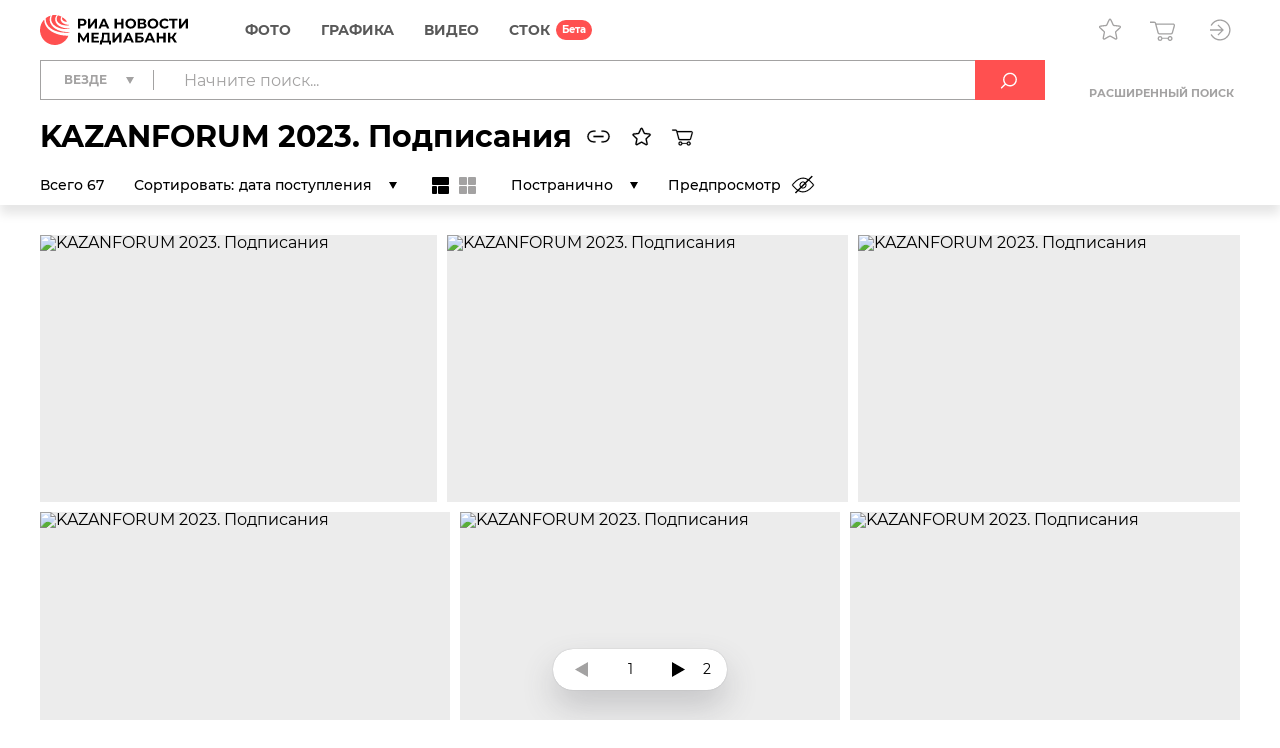

--- FILE ---
content_type: text/html; charset=utf-8
request_url: https://riamediabank.ru/story/list_304924493/
body_size: 31386
content:
<!DOCTYPE html><html lang="ru"><head><meta http-equiv="Content-Type" content="text/html; charset=utf-8"><title>KAZANFORUM 2023. Подписания | РИА Новости Медиабанк</title><meta name="viewport" content="width=device-width, initial-scale=1.0, shrink-to-fit=no"><meta name="theme-color" content="#fff"><meta name="url-signer:param" content="cs"><meta name="url-signer:salt" content="l2zOYYrVldAu3L2hNnf3Cj9xKvT4N6ld"><meta property="og:url" content="https://riamediabank.ru/story/list_304924493/"><meta property="og:title" content="KAZANFORUM 2023. Подписания"><meta name="twitter:title" content="KAZANFORUM 2023. Подписания"><meta name="description" content="Фотографии из репортажа РИА Новости 19.05.2023: KAZANFORUM 2023. Подписания | Больше фото в банке визуального контента медиагруппы «Россия сегодня»"><meta property="og:description" content="Фотографии из репортажа РИА Новости 19.05.2023: KAZANFORUM 2023. Подписания | Больше фото в банке визуального контента медиагруппы «Россия сегодня»"><meta name="twitter:description" content="Фотографии из репортажа РИА Новости 19.05.2023: KAZANFORUM 2023. Подписания | Больше фото в банке визуального контента медиагруппы «Россия сегодня»"><meta property="og:image" content="https://img.riamediabank.ru/images/vol6%2Fmedia%2Foriginal%2F0000%2F0843%2F66%2F000008436652_0%3A318%3A3252%3A2025_1200x630_80_9_0_0JjQu9GM0Y8g0J%2FQuNGC0LDQu9C10LIgIzg0MzY2NTI%3D_75%3A89__ruwgxy_07dd638ec58388b5ac1eb2668e44cee0.jpg"><meta name="twitter:image" content="https://img.riamediabank.ru/images/vol6%2Fmedia%2Foriginal%2F0000%2F0843%2F66%2F000008436652_0%3A318%3A3252%3A2025_1200x630_80_9_0_0JjQu9GM0Y8g0J%2FQuNGC0LDQu9C10LIgIzg0MzY2NTI%3D_75%3A89__ruwgxy_07dd638ec58388b5ac1eb2668e44cee0.jpg"><meta property="vk:image" content="https://img.riamediabank.ru/images/vol6%2Fmedia%2Foriginal%2F0000%2F0843%2F66%2F000008436652_0%3A445%3A3252%3A1898_1074x480_80_9_0_0JjQu9GM0Y8g0J%2FQuNGC0LDQu9C10LIgIzg0MzY2NTI%3D_75%3A89__ruwgxy_390cedf34b037e2338c75161e669e89e.jpg"><meta property="og:type" content="website"><meta name="twitter:card" content="summary_large_image"><meta property="og:site_name" content="РИА Новости Медиабанк"><link rel="icon" sizes="32x32" href="/i/rus/favicon.ico?02a73f39"><link rel="icon" type="image/svg+xml" href="/i/rus/favicon.svg?7b61a4cc"><link rel="apple-touch-icon" sizes="180x180" href="/i/rus/apple-touch-icon.png?89bd870f"><link rel="manifest" href="/manifest.json"><link rel="stylesheet" href="/vendor.css?0c18faba"><link rel="stylesheet" href="/app.css?3e7c03b2"><link rel="canonical" href="https://riamediabank.ru/story/list_304924493/"><script src="/vendor.js?4737bbd1" defer></script><script src="/app.js?ccb8c318" defer></script><script>(function(w, d, s, l, i) { w[l] = w[l] || []; w[l].push({ 'gtm.start': new Date().getTime(), event: 'gtm.js' }); var f = d.getElementsByTagName(s)[0], j = d.createElement(s), dl = l != 'dataLayer' ? '&l=' + l : ''; j.async = true; j.src = 'https://www.googletagmanager.com/gtm.js?id=' + i + dl; f.parentNode.insertBefore(j, f); })(window, document, 'script', 'dataLayer', 'GTM-W5KZDK');</script></head><body class="layout" data-page="rubric" data-is-stock=""><noscript><iframe src="https://www.googletagmanager.com/ns.html?id=GTM-W5KZDK" height="0" width="0" style="display:none;visibility:hidden"></iframe></noscript><div class="layout__content"><header class="header"><div class="header__container container"><div class="topline"><a class="topline__logo" href="/" rel="home"><svg class="svg svg_logo_rus_color"><use href="/sprite.svg?de41c050#logo_rus_color"></use></svg></a><nav class="navigator topline__menu"><ul><li class="navigator__item"><a href="/search/?selection=story&amp;sort=date">Фото</a><div class="navigator__dropdown"><ul><li class="navigator__dropdown-item"><a href="/search/?list_sids_hidden%5Bmajor%5D=crm_photo_news">Редакционные</a></li><li class="navigator__dropdown-item"><a href="/search/?list_sids_hidden%5Bmajor%5D=crm_photo_russia">Официальная Россия</a></li><li class="navigator__dropdown-item"><a href="/search/?list_sids_hidden%5Bmajor%5D=crm_photo_sport">Спорт</a></li><li class="navigator__dropdown-item"><a href="/search/?list_sids_hidden%5Bmajor%5D=crm_photo_historic">Архив</a></li></ul></div></li><li class="navigator__item"><a href="/search/?types%5Bmajor%5D=infographics&amp;types%5B%5D=illustration">Графика</a><div class="navigator__dropdown"><ul><li class="navigator__dropdown-item"><a href="/search/?types%5Bmajor%5D=infographics">Инфографика</a></li><li class="navigator__dropdown-item"><a href="/search/?types%5Bmajor%5D=illustration">Иллюстрации</a></li></ul></div></li><li class="navigator__item"><a href="/search/?types%5Bmajor%5D=video">Видео</a></li><li class="navigator__item"><a href="/stock/">СТОК</a></li></ul></nav><div class="topline__tools"><a class="topline__tools-button" data-dialog="lightbox-list" data-tippy-content="Лайтбоксы"><svg class="svg svg_lightbox"><use href="/sprite.svg?de41c050#lightbox"></use></svg></a><a class="topline__tools-button" href="/cart/" data-tippy-content="Корзина"><svg class="svg svg_cart"><use href="/sprite.svg?de41c050#cart"></use></svg><span id="cart-count" hidden="">0</span></a><div class="user-menu"><button class="user-menu__button topline__tools-button" data-dialog="login" data-tippy-content="Вход и регистрация" data-tippy-offset="[-30, 9]"><svg class="svg svg_sign-in"><use href="/sprite.svg?de41c050#sign-in"></use></svg></button></div></div></div><div class="header__query"><form class="search-query header__query-form" action="/search/"><div class="search-query__inputs"><div class="search-query__select"><fieldset class="types-dropdown" data-types="media"><input class="types-dropdown__toggle" type="checkbox" id="TypesDropdownToggle"><label class="types-dropdown__value" for="TypesDropdownToggle"><span>Везде</span></label><ul class="types-dropdown__list"><li><label><input type="checkbox" value="all" checked><span>Везде</span></label></li><li data-group="Фото"><label><input type="checkbox" data-type="group"><span>Фото</span></label><ul>
			<li><label><input type="checkbox" name="list_sids_hidden[]" value="crm_photo_news"><span>Редакционные</span></label></li>
			<li><label><input type="checkbox" name="list_sids_hidden[]" value="crm_photo_russia"><span>Официальная Россия</span></label></li>
			<li><label><input type="checkbox" name="list_sids_hidden[]" value="crm_photo_sport"><span>Спорт</span></label></li>
			<li><label><input type="checkbox" name="list_sids_hidden[]" value="crm_photo_historic"><span>Архив</span></label></li>
		</ul></li><li data-group="Графика"><label><input type="checkbox" data-type="group"><span>Графика</span></label><ul>
			<li><label><input type="checkbox" name="types[]" value="illustration"><span>Иллюстрации</span></label></li>
			<li><label><input type="checkbox" name="types[]" value="infographics"><span>Инфографика</span></label></li>
		</ul></li><li data-group="Видео"><label><input type="checkbox" data-type="group" name="types[]" value="video"><span>Видео</span></label></li><li data-group="СТОК"><label><input type="checkbox" data-type="group" name="list_sids_hidden[]" value="crm_stock"><span>СТОК</span></label></li></ul></fieldset></div><input type="search" name="query" value="" autocomplete="off" placeholder="Начните поиск..." data-placeholder-default="Начните поиск..." data-placeholder-category="Искать в разделе" data-placeholder-categories="Искать в нескольких разделах"><button class="search-query__clear" type="button" disabled><svg class="svg svg_close"><use href="/sprite.svg?de41c050#close"></use></svg></button></div><button type="submit" data-tippy-content="Искать"><svg class="svg svg_search"><use href="/sprite.svg?de41c050#search"></use></svg></button><div class="search-query__advanced"><button name="advanced" value="on">Расширенный поиск</button></div></form></div><div class="rubric-header header-content"><div><h1 class="header-title">KAZANFORUM 2023. Подписания</h1><a class="clipboard header-button" data-clipboard-text="https://riamediabank.ru/story/list_304924493/" data-toast-text="Ссылка скопирована" data-tippy-content="Скопировать ссылку"><svg class="svg svg_link_bold"><use href="/sprite.svg?de41c050#link_bold"></use></svg></a><a class="header-button" data-lightbox="" data-source-id="304924493" data-tippy-content="Добавить в лайтбокс"><svg class="svg svg_lightbox_bold"><use href="/sprite.svg?de41c050#lightbox_bold"></use></svg></a><a class="header-button" data-cart="import" data-list-id="304924493" data-tippy-content="В корзину"><svg class="svg svg_cart_bold"><use href="/sprite.svg?de41c050#cart_bold"></use></svg><svg class="svg svg_spinner header-button__loading"><use href="/sprite.svg?de41c050#spinner"></use></svg></a></div><div class="header-toolbar rubric-toolbar"><div class="header-toolbar__static">Всего 67</div><div class="header-toolbar__scroll"><label class="header-toolbar__sort"><span>Сортировать:</span><select name="sort" class="header-toolbar__choices-select"><option value="date_add">дата поступления</option><option value="date">дата съемки/создания</option></select></label><div class="header-toolbar__flow-mode"><label data-tippy-content="Мозаика"><input type="radio" name="flow_mode" value="mosaic" checked><svg class="svg svg_mosaic"><use href="/sprite.svg?de41c050#mosaic"></use></svg></label><label data-tippy-content="Плитка"><input type="radio" name="flow_mode" value="grid"><svg class="svg svg_grid"><use href="/sprite.svg?de41c050#grid"></use></svg></label></div><select name="page_mode" class="header-toolbar__page-mode header-toolbar__choices-select"><option value="pager" selected>Постранично</option><option value="infinite">На одной странице</option></select><label class="toolbar-control toolbar-control_toggle toolbar-control_preview" data-tippy-content="Включить предпросмотр" data-tippy-content-on="Выключить предпросмотр" data-tippy-content-off="Включить предпросмотр">Предпросмотр<input type="checkbox" name="preview_mode"><span class="toolbar-control__icon"><svg class="svg svg_preview"><use href="/sprite.svg?de41c050#preview"></use></svg><svg class="svg svg_preview_off"><use href="/sprite.svg?de41c050#preview_off"></use></svg></span></label></div></div></div></div></header><main class="main main_rubric"><div class="rubric container"><section class="list list_mosaic list_pager list-flow-mode media-preview-container" data-list-count="67" data-list-sid="list_304924493"><div class="list__wrapper"><div class="list__articles"><article class="list-item list-item_media list__item" style="--aspect: 1.48808;" data-media-id="8437568"><div class="list-item__wrapper"><a class="list-item__link" href="/media/8437568.html?context=list&amp;list_sid=list_304924493" data-dialog="media"><img src="https://img.riamediabank.ru/images/vol6%2Fmedia%2Foriginal%2F0000%2F0843%2F75%2F000008437568_0%3A0%3A0%3A0_550x550_80_0_1_8437568-rus_ria-8437568-tn_ruwvyi_fe07278dab5325db20e9876813e9a7c4.jpg" alt="KAZANFORUM 2023. Подписания " class="list-item__img" title='Слева направо: генеральный  директор общества с ограниченной ответственностью "Международный  Центр  стандартизации и  сертификации  "Халяль" Айдар Габдуллович Газизов и заместитель министра сельского хозяйства и продовольствия  Республики Татарстан Рустем Рафаилович Гайнуллов. Подписание соглашения о  взаимопонимании между Министерством  сельского хозяйства и продовольствия Республики Татарстан и Обществом с  ограниченной  ответственностью "Международный Центр стандартизации и  сертификации "Халяль". Подписание проходит в рамках XIV Международного экономического форума "Россия - Исламский мир: KazanForum". Фото могут быть использованы на условиях, указанных в разделе медиабанка, посвященном Форуму. Место: Россия, Республика Татарстан, Казань. Автор: Илья Питалев/АНО "Дирекция спортивных и социальных проектов".' decoding="async" loading="lazy"><h3 class="list-item__title">Слева направо: генеральный  директор общества с ограниченной ответственностью "Международный  Центр  стандартизации и  сертификации  "Халяль" Айдар Габдуллович Газизов и заместитель министра сельского хозяйства и продовольствия  Республики Татарстан Рустем Рафаилович Гайнуллов. Подписание соглашения о  взаимопонимании между Министерством  сельского хозяйства и продовольствия Республики Татарстан и Обществом с  ограниченной  ответственностью "Международный Центр стандартизации и  сертификации "Халяль". Подписание проходит в рамках XIV Международного экономического форума "Россия - Исламский мир: KazanForum". Фото могут быть использованы на условиях, указанных в разделе медиабанка, посвященном Форуму.</h3><div class="list-item__info"><time class="list-item__date" datetime="2023-05-19T16:27:43+03:00">19.05.2023</time><span class="list-item__id clipboard" data-clipboard-text="8437568" data-toast-text="Номер скопирован">#8437568</span></div></a><div class="list-item-controls"><button data-lightbox="" data-media-id="8437568" data-tippy-content="Добавить в лайтбокс"><svg class="svg svg_lightbox"><use href="/sprite.svg?de41c050#lightbox"></use></svg></button><button data-cart="add" data-media-id="8437568" data-tippy-content="В корзину" data-tippy-content-add="В корзину" data-tippy-content-remove="Удалить из корзины"><svg class="svg svg_cart"><use href="/sprite.svg?de41c050#cart"></use></svg><svg class="svg svg_cart_remove"><use href="/sprite.svg?de41c050#cart_remove"></use></svg><svg class="svg svg_spinner"><use href="/sprite.svg?de41c050#spinner"></use></svg></button><button data-download="" data-media-id="8437568" data-tippy-content="Скачать"><template data-format=""><button class="button button_block media-button" data-download="" data-media-id="8437568" data-format="LR">600x403 PX<span class="media-button__fmt">JPEG</span><svg class="svg svg_download"><use href="/sprite.svg?de41c050#download"></use></svg><svg class="svg svg_spinner"><use href="/sprite.svg?de41c050#spinner"></use></svg><svg class="svg svg_spinner_done"><use href="/sprite.svg?de41c050#spinner_done"></use></svg></button><button class="button button_block media-button" data-download="" data-media-id="8437568" data-format="MR">800x538 PX<span class="media-button__fmt">JPEG</span><svg class="svg svg_download"><use href="/sprite.svg?de41c050#download"></use></svg><svg class="svg svg_spinner"><use href="/sprite.svg?de41c050#spinner"></use></svg><svg class="svg svg_spinner_done"><use href="/sprite.svg?de41c050#spinner_done"></use></svg></button><button class="button button_block media-button" data-download="" data-media-id="8437568" data-format="HR">7366x4950 PX<span class="media-button__fmt">JPEG</span><span class="media-button__size">14 Мб</span><svg class="svg svg_download"><use href="/sprite.svg?de41c050#download"></use></svg><svg class="svg svg_spinner"><use href="/sprite.svg?de41c050#spinner"></use></svg><svg class="svg svg_spinner_done"><use href="/sprite.svg?de41c050#spinner_done"></use></svg></button></template><svg class="svg svg_download"><use href="/sprite.svg?de41c050#download"></use></svg></button></div></div></article><article class="list-item list-item_media list__item" style="--aspect: 1.5;" data-media-id="8437564"><div class="list-item__wrapper"><a class="list-item__link" href="/media/8437564.html?context=list&amp;list_sid=list_304924493" data-dialog="media"><img src="https://img.riamediabank.ru/images/vol6%2Fmedia%2Foriginal%2F0000%2F0843%2F75%2F000008437564_0%3A0%3A0%3A0_550x550_80_0_1_8437564-rus_ria-8437564-tn_ruwvyd_a7170431bce21b1be4a1847e7f3625bc.jpg" alt="KAZANFORUM 2023. Подписания " class="list-item__img" title='Слева направо: генеральный  директор общества с ограниченной ответственностью "Международный  Центр  стандартизации и  сертификации  "Халяль" Айдар Габдуллович Газизов и заместитель министра сельского хозяйства и продовольствия  Республики Татарстан Рустем Рафаилович Гайнуллов. Подписание соглашения о  взаимопонимании между Министерством  сельского хозяйства и продовольствия Республики Татарстан и Обществом с  ограниченной  ответственностью "Международный Центр стандартизации и  сертификации "Халяль". Подписание проходит в рамках XIV Международного экономического форума "Россия - Исламский мир: KazanForum". Фото могут быть использованы на условиях, указанных в разделе медиабанка, посвященном Форуму. Место: Россия, Республика Татарстан, Казань. Автор: Илья Питалев/АНО "Дирекция спортивных и социальных проектов".' decoding="async" loading="lazy"><h3 class="list-item__title">Слева направо: генеральный  директор общества с ограниченной ответственностью "Международный  Центр  стандартизации и  сертификации  "Халяль" Айдар Габдуллович Газизов и заместитель министра сельского хозяйства и продовольствия  Республики Татарстан Рустем Рафаилович Гайнуллов. Подписание соглашения о  взаимопонимании между Министерством  сельского хозяйства и продовольствия Республики Татарстан и Обществом с  ограниченной  ответственностью "Международный Центр стандартизации и  сертификации "Халяль". Подписание проходит в рамках XIV Международного экономического форума "Россия - Исламский мир: KazanForum". Фото могут быть использованы на условиях, указанных в разделе медиабанка, посвященном Форуму.</h3><div class="list-item__info"><time class="list-item__date" datetime="2023-05-19T16:29:59+03:00">19.05.2023</time><span class="list-item__id clipboard" data-clipboard-text="8437564" data-toast-text="Номер скопирован">#8437564</span></div></a><div class="list-item-controls"><button data-lightbox="" data-media-id="8437564" data-tippy-content="Добавить в лайтбокс"><svg class="svg svg_lightbox"><use href="/sprite.svg?de41c050#lightbox"></use></svg></button><button data-cart="add" data-media-id="8437564" data-tippy-content="В корзину" data-tippy-content-add="В корзину" data-tippy-content-remove="Удалить из корзины"><svg class="svg svg_cart"><use href="/sprite.svg?de41c050#cart"></use></svg><svg class="svg svg_cart_remove"><use href="/sprite.svg?de41c050#cart_remove"></use></svg><svg class="svg svg_spinner"><use href="/sprite.svg?de41c050#spinner"></use></svg></button><button data-download="" data-media-id="8437564" data-tippy-content="Скачать"><template data-format=""><button class="button button_block media-button" data-download="" data-media-id="8437564" data-format="LR">600x400 PX<span class="media-button__fmt">JPEG</span><svg class="svg svg_download"><use href="/sprite.svg?de41c050#download"></use></svg><svg class="svg svg_spinner"><use href="/sprite.svg?de41c050#spinner"></use></svg><svg class="svg svg_spinner_done"><use href="/sprite.svg?de41c050#spinner_done"></use></svg></button><button class="button button_block media-button" data-download="" data-media-id="8437564" data-format="MR">800x533 PX<span class="media-button__fmt">JPEG</span><svg class="svg svg_download"><use href="/sprite.svg?de41c050#download"></use></svg><svg class="svg svg_spinner"><use href="/sprite.svg?de41c050#spinner"></use></svg><svg class="svg svg_spinner_done"><use href="/sprite.svg?de41c050#spinner_done"></use></svg></button><button class="button button_block media-button" data-download="" data-media-id="8437564" data-format="HR">8256x5504 PX<span class="media-button__fmt">JPEG</span><span class="media-button__size">12 Мб</span><svg class="svg svg_download"><use href="/sprite.svg?de41c050#download"></use></svg><svg class="svg svg_spinner"><use href="/sprite.svg?de41c050#spinner"></use></svg><svg class="svg svg_spinner_done"><use href="/sprite.svg?de41c050#spinner_done"></use></svg></button></template><svg class="svg svg_download"><use href="/sprite.svg?de41c050#download"></use></svg></button></div></div></article><article class="list-item list-item_media list__item" style="--aspect: 1.43047;" data-media-id="8437562"><div class="list-item__wrapper"><a class="list-item__link" href="/media/8437562.html?context=list&amp;list_sid=list_304924493" data-dialog="media"><img src="https://img.riamediabank.ru/images/vol6%2Fmedia%2Foriginal%2F0000%2F0843%2F75%2F000008437562_0%3A0%3A0%3A0_550x550_80_0_1_8437562-rus_ria-8437562-tn_ruwvzp_9dbd4c06a33120e7b809d2fd2f96175f.jpg" alt="KAZANFORUM 2023. Подписания " class="list-item__img" title='Слева направо: Ассоциация "Союз Халяль" в лице Президента Ильяса Анвяровича Мамлеева и заместитель министра сельского хозяйства и продовольствия  Республики Татарстан Рустем Рафаилович Гайнуллов. Подписание соглашения о  взаимопонимании между Министерством  сельского хозяйства и продовольствия Республики Татарстан и Ассоциацией "Национальный союз производителей продукции и услуг "Халяль". Подписание проходит в рамках XIV Международного экономического форума "Россия - Исламский мир: KazanForum". Фото могут быть использованы на условиях, указанных в разделе медиабанка, посвященном Форуму. Место: Россия, Республика Татарстан, Казань. Автор: Илья Питалев/АНО "Дирекция спортивных и социальных проектов".' decoding="async" loading="lazy"><h3 class="list-item__title">Слева направо: Ассоциация "Союз Халяль" в лице Президента Ильяса Анвяровича Мамлеева и заместитель министра сельского хозяйства и продовольствия  Республики Татарстан Рустем Рафаилович Гайнуллов. Подписание соглашения о  взаимопонимании между Министерством  сельского хозяйства и продовольствия Республики Татарстан и Ассоциацией "Национальный союз производителей продукции и услуг "Халяль". Подписание проходит в рамках XIV Международного экономического форума "Россия - Исламский мир: KazanForum". Фото могут быть использованы на условиях, указанных в разделе медиабанка, посвященном Форуму.</h3><div class="list-item__info"><time class="list-item__date" datetime="2023-05-19T16:23:39+03:00">19.05.2023</time><span class="list-item__id clipboard" data-clipboard-text="8437562" data-toast-text="Номер скопирован">#8437562</span></div></a><div class="list-item-controls"><button data-lightbox="" data-media-id="8437562" data-tippy-content="Добавить в лайтбокс"><svg class="svg svg_lightbox"><use href="/sprite.svg?de41c050#lightbox"></use></svg></button><button data-cart="add" data-media-id="8437562" data-tippy-content="В корзину" data-tippy-content-add="В корзину" data-tippy-content-remove="Удалить из корзины"><svg class="svg svg_cart"><use href="/sprite.svg?de41c050#cart"></use></svg><svg class="svg svg_cart_remove"><use href="/sprite.svg?de41c050#cart_remove"></use></svg><svg class="svg svg_spinner"><use href="/sprite.svg?de41c050#spinner"></use></svg></button><button data-download="" data-media-id="8437562" data-tippy-content="Скачать"><template data-format=""><button class="button button_block media-button" data-download="" data-media-id="8437562" data-format="LR">600x419 PX<span class="media-button__fmt">JPEG</span><svg class="svg svg_download"><use href="/sprite.svg?de41c050#download"></use></svg><svg class="svg svg_spinner"><use href="/sprite.svg?de41c050#spinner"></use></svg><svg class="svg svg_spinner_done"><use href="/sprite.svg?de41c050#spinner_done"></use></svg></button><button class="button button_block media-button" data-download="" data-media-id="8437562" data-format="MR">800x559 PX<span class="media-button__fmt">JPEG</span><svg class="svg svg_download"><use href="/sprite.svg?de41c050#download"></use></svg><svg class="svg svg_spinner"><use href="/sprite.svg?de41c050#spinner"></use></svg><svg class="svg svg_spinner_done"><use href="/sprite.svg?de41c050#spinner_done"></use></svg></button><button class="button button_block media-button" data-download="" data-media-id="8437562" data-format="HR">6357x4444 PX<span class="media-button__fmt">JPEG</span><span class="media-button__size">29 Мб</span><svg class="svg svg_download"><use href="/sprite.svg?de41c050#download"></use></svg><svg class="svg svg_spinner"><use href="/sprite.svg?de41c050#spinner"></use></svg><svg class="svg svg_spinner_done"><use href="/sprite.svg?de41c050#spinner_done"></use></svg></button></template><svg class="svg svg_download"><use href="/sprite.svg?de41c050#download"></use></svg></button></div></div></article><article class="list-item list-item_media list__item" style="--aspect: 1.51836;" data-media-id="8437559"><div class="list-item__wrapper"><a class="list-item__link" href="/media/8437559.html?context=list&amp;list_sid=list_304924493" data-dialog="media"><img src="https://img.riamediabank.ru/images/vol6%2Fmedia%2Foriginal%2F0000%2F0843%2F75%2F000008437559_0%3A0%3A0%3A0_550x550_80_0_1_8437559-rus_ria-8437559-tn_ruww8h_b0a7f9cc82c58c02decdf5d88e29fc3b.jpg" alt="KAZANFORUM 2023. Подписания" class="list-item__img" title='Слева направо: генеральный директор ПАО "Соллерс" Николай Соболев и председатель правления ОАО "Азермаш" Эмин Ахундов на церемонии подписания меморандума о сотрудничестве по расширению производства автотранспортных средств в Азербайджанской Республике. Подписание проходит в рамках XIV Международного экономического форума "Россия - Исламский мир: KazanForum". Фото могут быть использованы на условиях, указанных в разделе медиабанка, посвященном Форуму. Место: Россия, Республика Татарстан, Казань. Автор: Александр Кряжев/РИА Новости.' decoding="async" loading="lazy"><h3 class="list-item__title">Слева направо: генеральный директор ПАО "Соллерс" Николай Соболев и председатель правления ОАО "Азермаш" Эмин Ахундов на церемонии подписания меморандума о сотрудничестве по расширению производства автотранспортных средств в Азербайджанской Республике. Подписание проходит в рамках XIV Международного экономического форума "Россия - Исламский мир: KazanForum". Фото могут быть использованы на условиях, указанных в разделе медиабанка, посвященном Форуму.</h3><div class="list-item__info"><time class="list-item__date" datetime="2023-05-19T16:12:55+03:00">19.05.2023</time><span class="list-item__id clipboard" data-clipboard-text="8437559" data-toast-text="Номер скопирован">#8437559</span></div></a><div class="list-item-controls"><button data-lightbox="" data-media-id="8437559" data-tippy-content="Добавить в лайтбокс"><svg class="svg svg_lightbox"><use href="/sprite.svg?de41c050#lightbox"></use></svg></button><button data-cart="add" data-media-id="8437559" data-tippy-content="В корзину" data-tippy-content-add="В корзину" data-tippy-content-remove="Удалить из корзины"><svg class="svg svg_cart"><use href="/sprite.svg?de41c050#cart"></use></svg><svg class="svg svg_cart_remove"><use href="/sprite.svg?de41c050#cart_remove"></use></svg><svg class="svg svg_spinner"><use href="/sprite.svg?de41c050#spinner"></use></svg></button><button data-download="" data-media-id="8437559" data-tippy-content="Скачать"><template data-format=""><button class="button button_block media-button" data-download="" data-media-id="8437559" data-format="LR">600x395 PX<span class="media-button__fmt">JPEG</span><svg class="svg svg_download"><use href="/sprite.svg?de41c050#download"></use></svg><svg class="svg svg_spinner"><use href="/sprite.svg?de41c050#spinner"></use></svg><svg class="svg svg_spinner_done"><use href="/sprite.svg?de41c050#spinner_done"></use></svg></button><button class="button button_block media-button" data-download="" data-media-id="8437559" data-format="MR">800x527 PX<span class="media-button__fmt">JPEG</span><svg class="svg svg_download"><use href="/sprite.svg?de41c050#download"></use></svg><svg class="svg svg_spinner"><use href="/sprite.svg?de41c050#spinner"></use></svg><svg class="svg svg_spinner_done"><use href="/sprite.svg?de41c050#spinner_done"></use></svg></button><button class="button button_block media-button" data-download="" data-media-id="8437559" data-format="HR">7941x5230 PX<span class="media-button__fmt">JPEG</span><span class="media-button__size">24 Мб</span><svg class="svg svg_download"><use href="/sprite.svg?de41c050#download"></use></svg><svg class="svg svg_spinner"><use href="/sprite.svg?de41c050#spinner"></use></svg><svg class="svg svg_spinner_done"><use href="/sprite.svg?de41c050#spinner_done"></use></svg></button></template><svg class="svg svg_download"><use href="/sprite.svg?de41c050#download"></use></svg></button></div></div></article><article class="list-item list-item_media list__item" style="--aspect: 1.40723;" data-media-id="8437556"><div class="list-item__wrapper"><a class="list-item__link" href="/media/8437556.html?context=list&amp;list_sid=list_304924493" data-dialog="media"><img src="https://img.riamediabank.ru/images/vol6%2Fmedia%2Foriginal%2F0000%2F0843%2F75%2F000008437556_0%3A0%3A0%3A0_550x550_80_0_1_8437556-rus_ria-8437556-tn_ruwvzg_f1cadd9dbf40c7eea2574f85abc23a83.jpg" alt="KAZANFORUM 2023. Подписания " class="list-item__img" title='Слева направо: Ассоциация "Союз Халяль" в лице Президента Ильяса Анвяровича Мамлеева и заместитель министра сельского хозяйства и продовольствия  Республики Татарстан Рустем Рафаилович Гайнуллов. Подписание соглашения о  взаимопонимании между Министерством  сельского хозяйства и продовольствия Республики Татарстан и Ассоциацией "Национальный союз производителей продукции и услуг "Халяль". Подписание проходит в рамках XIV Международного экономического форума "Россия - Исламский мир: KazanForum". Фото могут быть использованы на условиях, указанных в разделе медиабанка, посвященном Форуму. Место: Россия, Республика Татарстан, Казань. Автор: Илья Питалев/АНО "Дирекция спортивных и социальных проектов".' decoding="async" loading="lazy"><h3 class="list-item__title">Слева направо: Ассоциация "Союз Халяль" в лице Президента Ильяса Анвяровича Мамлеева и заместитель министра сельского хозяйства и продовольствия  Республики Татарстан Рустем Рафаилович Гайнуллов. Подписание соглашения о  взаимопонимании между Министерством  сельского хозяйства и продовольствия Республики Татарстан и Ассоциацией "Национальный союз производителей продукции и услуг "Халяль". Подписание проходит в рамках XIV Международного экономического форума "Россия - Исламский мир: KazanForum". Фото могут быть использованы на условиях, указанных в разделе медиабанка, посвященном Форуму.</h3><div class="list-item__info"><time class="list-item__date" datetime="2023-05-19T16:23:48+03:00">19.05.2023</time><span class="list-item__id clipboard" data-clipboard-text="8437556" data-toast-text="Номер скопирован">#8437556</span></div></a><div class="list-item-controls"><button data-lightbox="" data-media-id="8437556" data-tippy-content="Добавить в лайтбокс"><svg class="svg svg_lightbox"><use href="/sprite.svg?de41c050#lightbox"></use></svg></button><button data-cart="add" data-media-id="8437556" data-tippy-content="В корзину" data-tippy-content-add="В корзину" data-tippy-content-remove="Удалить из корзины"><svg class="svg svg_cart"><use href="/sprite.svg?de41c050#cart"></use></svg><svg class="svg svg_cart_remove"><use href="/sprite.svg?de41c050#cart_remove"></use></svg><svg class="svg svg_spinner"><use href="/sprite.svg?de41c050#spinner"></use></svg></button><button data-download="" data-media-id="8437556" data-tippy-content="Скачать"><template data-format=""><button class="button button_block media-button" data-download="" data-media-id="8437556" data-format="LR">600x426 PX<span class="media-button__fmt">JPEG</span><svg class="svg svg_download"><use href="/sprite.svg?de41c050#download"></use></svg><svg class="svg svg_spinner"><use href="/sprite.svg?de41c050#spinner"></use></svg><svg class="svg svg_spinner_done"><use href="/sprite.svg?de41c050#spinner_done"></use></svg></button><button class="button button_block media-button" data-download="" data-media-id="8437556" data-format="MR">800x568 PX<span class="media-button__fmt">JPEG</span><svg class="svg svg_download"><use href="/sprite.svg?de41c050#download"></use></svg><svg class="svg svg_spinner"><use href="/sprite.svg?de41c050#spinner"></use></svg><svg class="svg svg_spinner_done"><use href="/sprite.svg?de41c050#spinner_done"></use></svg></button><button class="button button_block media-button" data-download="" data-media-id="8437556" data-format="HR">3193x2269 PX<span class="media-button__fmt">JPEG</span><span class="media-button__size">5 Мб</span><svg class="svg svg_download"><use href="/sprite.svg?de41c050#download"></use></svg><svg class="svg svg_spinner"><use href="/sprite.svg?de41c050#spinner"></use></svg><svg class="svg svg_spinner_done"><use href="/sprite.svg?de41c050#spinner_done"></use></svg></button></template><svg class="svg svg_download"><use href="/sprite.svg?de41c050#download"></use></svg></button></div></div></article><article class="list-item list-item_media list__item" style="--aspect: 1.44203;" data-media-id="8437555"><div class="list-item__wrapper"><a class="list-item__link" href="/media/8437555.html?context=list&amp;list_sid=list_304924493" data-dialog="media"><img src="https://img.riamediabank.ru/images/vol6%2Fmedia%2Foriginal%2F0000%2F0843%2F75%2F000008437555_0%3A0%3A0%3A0_550x550_80_0_1_8437555-rus_ria-8437555-tn_ruwvza_ceeb65206d5087afe7bc3e3e53403134.jpg" alt="KAZANFORUM 2023. Подписания " class="list-item__img" title='Слева направо: Ассоциация "Союз Халяль" в лице Президента Ильяса Анвяровича Мамлеева и заместитель министра сельского хозяйства и продовольствия  Республики Татарстан Рустем Рафаилович Гайнуллов. Подписание соглашения о  взаимопонимании между Министерством  сельского хозяйства и продовольствия Республики Татарстан и Ассоциацией "Национальный союз производителей продукции и услуг "Халяль". Подписание проходит в рамках XIV Международного экономического форума "Россия - Исламский мир: KazanForum". Фото могут быть использованы на условиях, указанных в разделе медиабанка, посвященном Форуму. Место: Россия, Республика Татарстан, Казань. Автор: Илья Питалев/АНО "Дирекция спортивных и социальных проектов".' decoding="async" loading="lazy"><h3 class="list-item__title">Слева направо: Ассоциация "Союз Халяль" в лице Президента Ильяса Анвяровича Мамлеева и заместитель министра сельского хозяйства и продовольствия  Республики Татарстан Рустем Рафаилович Гайнуллов. Подписание соглашения о  взаимопонимании между Министерством  сельского хозяйства и продовольствия Республики Татарстан и Ассоциацией "Национальный союз производителей продукции и услуг "Халяль". Подписание проходит в рамках XIV Международного экономического форума "Россия - Исламский мир: KazanForum". Фото могут быть использованы на условиях, указанных в разделе медиабанка, посвященном Форуму.</h3><div class="list-item__info"><time class="list-item__date" datetime="2023-05-19T16:23:50+03:00">19.05.2023</time><span class="list-item__id clipboard" data-clipboard-text="8437555" data-toast-text="Номер скопирован">#8437555</span></div></a><div class="list-item-controls"><button data-lightbox="" data-media-id="8437555" data-tippy-content="Добавить в лайтбокс"><svg class="svg svg_lightbox"><use href="/sprite.svg?de41c050#lightbox"></use></svg></button><button data-cart="add" data-media-id="8437555" data-tippy-content="В корзину" data-tippy-content-add="В корзину" data-tippy-content-remove="Удалить из корзины"><svg class="svg svg_cart"><use href="/sprite.svg?de41c050#cart"></use></svg><svg class="svg svg_cart_remove"><use href="/sprite.svg?de41c050#cart_remove"></use></svg><svg class="svg svg_spinner"><use href="/sprite.svg?de41c050#spinner"></use></svg></button><button data-download="" data-media-id="8437555" data-tippy-content="Скачать"><template data-format=""><button class="button button_block media-button" data-download="" data-media-id="8437555" data-format="LR">600x416 PX<span class="media-button__fmt">JPEG</span><svg class="svg svg_download"><use href="/sprite.svg?de41c050#download"></use></svg><svg class="svg svg_spinner"><use href="/sprite.svg?de41c050#spinner"></use></svg><svg class="svg svg_spinner_done"><use href="/sprite.svg?de41c050#spinner_done"></use></svg></button><button class="button button_block media-button" data-download="" data-media-id="8437555" data-format="MR">800x555 PX<span class="media-button__fmt">JPEG</span><svg class="svg svg_download"><use href="/sprite.svg?de41c050#download"></use></svg><svg class="svg svg_spinner"><use href="/sprite.svg?de41c050#spinner"></use></svg><svg class="svg svg_spinner_done"><use href="/sprite.svg?de41c050#spinner_done"></use></svg></button><button class="button button_block media-button" data-download="" data-media-id="8437555" data-format="HR">3184x2208 PX<span class="media-button__fmt">JPEG</span><span class="media-button__size">5 Мб</span><svg class="svg svg_download"><use href="/sprite.svg?de41c050#download"></use></svg><svg class="svg svg_spinner"><use href="/sprite.svg?de41c050#spinner"></use></svg><svg class="svg svg_spinner_done"><use href="/sprite.svg?de41c050#spinner_done"></use></svg></button></template><svg class="svg svg_download"><use href="/sprite.svg?de41c050#download"></use></svg></button></div></div></article><article class="list-item list-item_media list__item" style="--aspect: 1.60255;" data-media-id="8437546"><div class="list-item__wrapper"><a class="list-item__link" href="/media/8437546.html?context=list&amp;list_sid=list_304924493" data-dialog="media"><img src="https://img.riamediabank.ru/images/vol6%2Fmedia%2Foriginal%2F0000%2F0843%2F75%2F000008437546_0%3A0%3A0%3A0_550x550_80_0_1_8437546-rus_ria-8437546-tn_ruwvy7_31215a16183739a20c2100c043133380.jpg" alt="KAZANFORUM 2023. Подписания " class="list-item__img" title='Слева направо: генеральный  директор общества с ограниченной ответственностью "Международный  Центр  стандартизации и  сертификации  "Халяль" Айдар Габдуллович Газизов и заместитель министра сельского хозяйства и продовольствия  Республики Татарстан Рустем Рафаилович Гайнуллов. Подписание соглашения о  взаимопонимании между Министерством  сельского хозяйства и продовольствия Республики Татарстан и Обществом с  ограниченной  ответственностью "Международный Центр стандартизации и  сертификации "Халяль". Подписание проходит в рамках XIV Международного экономического форума "Россия - Исламский мир: KazanForum". Фото могут быть использованы на условиях, указанных в разделе медиабанка, посвященном Форуму. Место: Россия, Республика Татарстан, Казань. Автор: Илья Питалев/АНО "Дирекция спортивных и социальных проектов".' decoding="async" loading="lazy"><h3 class="list-item__title">Слева направо: генеральный  директор общества с ограниченной ответственностью "Международный  Центр  стандартизации и  сертификации  "Халяль" Айдар Габдуллович Газизов и заместитель министра сельского хозяйства и продовольствия  Республики Татарстан Рустем Рафаилович Гайнуллов. Подписание соглашения о  взаимопонимании между Министерством  сельского хозяйства и продовольствия Республики Татарстан и Обществом с  ограниченной  ответственностью "Международный Центр стандартизации и  сертификации "Халяль". Подписание проходит в рамках XIV Международного экономического форума "Россия - Исламский мир: KazanForum". Фото могут быть использованы на условиях, указанных в разделе медиабанка, посвященном Форуму.</h3><div class="list-item__info"><time class="list-item__date" datetime="2023-05-19T16:25:05+03:00">19.05.2023</time><span class="list-item__id clipboard" data-clipboard-text="8437546" data-toast-text="Номер скопирован">#8437546</span></div></a><div class="list-item-controls"><button data-lightbox="" data-media-id="8437546" data-tippy-content="Добавить в лайтбокс"><svg class="svg svg_lightbox"><use href="/sprite.svg?de41c050#lightbox"></use></svg></button><button data-cart="add" data-media-id="8437546" data-tippy-content="В корзину" data-tippy-content-add="В корзину" data-tippy-content-remove="Удалить из корзины"><svg class="svg svg_cart"><use href="/sprite.svg?de41c050#cart"></use></svg><svg class="svg svg_cart_remove"><use href="/sprite.svg?de41c050#cart_remove"></use></svg><svg class="svg svg_spinner"><use href="/sprite.svg?de41c050#spinner"></use></svg></button><button data-download="" data-media-id="8437546" data-tippy-content="Скачать"><template data-format=""><button class="button button_block media-button" data-download="" data-media-id="8437546" data-format="LR">600x374 PX<span class="media-button__fmt">JPEG</span><svg class="svg svg_download"><use href="/sprite.svg?de41c050#download"></use></svg><svg class="svg svg_spinner"><use href="/sprite.svg?de41c050#spinner"></use></svg><svg class="svg svg_spinner_done"><use href="/sprite.svg?de41c050#spinner_done"></use></svg></button><button class="button button_block media-button" data-download="" data-media-id="8437546" data-format="MR">800x499 PX<span class="media-button__fmt">JPEG</span><svg class="svg svg_download"><use href="/sprite.svg?de41c050#download"></use></svg><svg class="svg svg_spinner"><use href="/sprite.svg?de41c050#spinner"></use></svg><svg class="svg svg_spinner_done"><use href="/sprite.svg?de41c050#spinner_done"></use></svg></button><button class="button button_block media-button" data-download="" data-media-id="8437546" data-format="HR">7915x4939 PX<span class="media-button__fmt">JPEG</span><span class="media-button__size">29 Мб</span><svg class="svg svg_download"><use href="/sprite.svg?de41c050#download"></use></svg><svg class="svg svg_spinner"><use href="/sprite.svg?de41c050#spinner"></use></svg><svg class="svg svg_spinner_done"><use href="/sprite.svg?de41c050#spinner_done"></use></svg></button></template><svg class="svg svg_download"><use href="/sprite.svg?de41c050#download"></use></svg></button></div></div></article><article class="list-item list-item_media list__item" style="--aspect: 1.39733;" data-media-id="8437544"><div class="list-item__wrapper"><a class="list-item__link" href="/media/8437544.html?context=list&amp;list_sid=list_304924493" data-dialog="media"><img src="https://img.riamediabank.ru/images/vol6%2Fmedia%2Foriginal%2F0000%2F0843%2F75%2F000008437544_0%3A0%3A0%3A0_550x550_80_0_1_8437544-rus_ria-8437544-tn_ruwt17_509182e3ffa888af8ae4dd8d4a38e9e9.jpg" alt="KAZANFORUM 2023. Подписания" class="list-item__img" title='Президент Национальной конфедерации организаций предпринимателей (работодателей) Азербайджана (ASK) Мамед Мусаев на церемонии подписания с Торгово-промышленной палатой Республики Татарстан меморандума о сотрудничестве. Подписание проходит в рамках XIV Международного экономического форума "Россия - Исламский мир: KazanForum". Фото могут быть использованы на условиях, указанных в разделе медиабанка, посвященном Форуму. Место: Россия, Республика Татарстан, Казань. Автор: Александр Кряжев/РИА Новости.' decoding="async" loading="lazy"><h3 class="list-item__title">Президент Национальной конфедерации организаций предпринимателей (работодателей) Азербайджана (ASK) Мамед Мусаев на церемонии подписания с Торгово-промышленной палатой Республики Татарстан меморандума о сотрудничестве. Подписание проходит в рамках XIV Международного экономического форума "Россия - Исламский мир: KazanForum". Фото могут быть использованы на условиях, указанных в разделе медиабанка, посвященном Форуму.</h3><div class="list-item__info"><time class="list-item__date" datetime="2023-05-19T16:13:59+03:00">19.05.2023</time><span class="list-item__id clipboard" data-clipboard-text="8437544" data-toast-text="Номер скопирован">#8437544</span></div></a><div class="list-item-controls"><button data-lightbox="" data-media-id="8437544" data-tippy-content="Добавить в лайтбокс"><svg class="svg svg_lightbox"><use href="/sprite.svg?de41c050#lightbox"></use></svg></button><button data-cart="add" data-media-id="8437544" data-tippy-content="В корзину" data-tippy-content-add="В корзину" data-tippy-content-remove="Удалить из корзины"><svg class="svg svg_cart"><use href="/sprite.svg?de41c050#cart"></use></svg><svg class="svg svg_cart_remove"><use href="/sprite.svg?de41c050#cart_remove"></use></svg><svg class="svg svg_spinner"><use href="/sprite.svg?de41c050#spinner"></use></svg></button><button data-download="" data-media-id="8437544" data-tippy-content="Скачать"><template data-format=""><button class="button button_block media-button" data-download="" data-media-id="8437544" data-format="LR">600x429 PX<span class="media-button__fmt">JPEG</span><svg class="svg svg_download"><use href="/sprite.svg?de41c050#download"></use></svg><svg class="svg svg_spinner"><use href="/sprite.svg?de41c050#spinner"></use></svg><svg class="svg svg_spinner_done"><use href="/sprite.svg?de41c050#spinner_done"></use></svg></button><button class="button button_block media-button" data-download="" data-media-id="8437544" data-format="MR">800x573 PX<span class="media-button__fmt">JPEG</span><svg class="svg svg_download"><use href="/sprite.svg?de41c050#download"></use></svg><svg class="svg svg_spinner"><use href="/sprite.svg?de41c050#spinner"></use></svg><svg class="svg svg_spinner_done"><use href="/sprite.svg?de41c050#spinner_done"></use></svg></button><button class="button button_block media-button" data-download="" data-media-id="8437544" data-format="HR">6288x4500 PX<span class="media-button__fmt">JPEG</span><span class="media-button__size">17 Мб</span><svg class="svg svg_download"><use href="/sprite.svg?de41c050#download"></use></svg><svg class="svg svg_spinner"><use href="/sprite.svg?de41c050#spinner"></use></svg><svg class="svg svg_spinner_done"><use href="/sprite.svg?de41c050#spinner_done"></use></svg></button></template><svg class="svg svg_download"><use href="/sprite.svg?de41c050#download"></use></svg></button></div></div></article><article class="list-item list-item_media list__item" style="--aspect: 1.55268;" data-media-id="8437542"><div class="list-item__wrapper"><a class="list-item__link" href="/media/8437542.html?context=list&amp;list_sid=list_304924493" data-dialog="media"><img src="https://img.riamediabank.ru/images/vol6%2Fmedia%2Foriginal%2F0000%2F0843%2F75%2F000008437542_0%3A0%3A0%3A0_550x550_80_0_1_8437542-rus_ria-8437542-tn_ruwvy1_58e47cb3c374e6973868380f74df3991.jpg" alt="KAZANFORUM 2023. Подписания " class="list-item__img" title='Слева направо: генеральный  директор общества с ограниченной ответственностью "Международный  Центр  стандартизации и  сертификации  "Халяль" Айдар Габдуллович Газизов и заместитель министра сельского хозяйства и продовольствия  Республики Татарстан Рустем Рафаилович Гайнуллов. Подписание соглашения о  взаимопонимании между Министерством  сельского хозяйства и продовольствия Республики Татарстан и Обществом с  ограниченной  ответственностью "Международный Центр стандартизации и  сертификации "Халяль". Подписание проходит в рамках XIV Международного экономического форума "Россия - Исламский мир: KazanForum". Фото могут быть использованы на условиях, указанных в разделе медиабанка, посвященном Форуму. Место: Россия, Республика Татарстан, Казань. Автор: Илья Питалев/АНО "Дирекция спортивных и социальных проектов".' decoding="async" loading="lazy"><h3 class="list-item__title">Слева направо: генеральный  директор общества с ограниченной ответственностью "Международный  Центр  стандартизации и  сертификации  "Халяль" Айдар Габдуллович Газизов и заместитель министра сельского хозяйства и продовольствия  Республики Татарстан Рустем Рафаилович Гайнуллов. Подписание соглашения о  взаимопонимании между Министерством  сельского хозяйства и продовольствия Республики Татарстан и Обществом с  ограниченной  ответственностью "Международный Центр стандартизации и  сертификации "Халяль". Подписание проходит в рамках XIV Международного экономического форума "Россия - Исламский мир: KazanForum". Фото могут быть использованы на условиях, указанных в разделе медиабанка, посвященном Форуму.</h3><div class="list-item__info"><time class="list-item__date" datetime="2023-05-19T16:25:07+03:00">19.05.2023</time><span class="list-item__id clipboard" data-clipboard-text="8437542" data-toast-text="Номер скопирован">#8437542</span></div></a><div class="list-item-controls"><button data-lightbox="" data-media-id="8437542" data-tippy-content="Добавить в лайтбокс"><svg class="svg svg_lightbox"><use href="/sprite.svg?de41c050#lightbox"></use></svg></button><button data-cart="add" data-media-id="8437542" data-tippy-content="В корзину" data-tippy-content-add="В корзину" data-tippy-content-remove="Удалить из корзины"><svg class="svg svg_cart"><use href="/sprite.svg?de41c050#cart"></use></svg><svg class="svg svg_cart_remove"><use href="/sprite.svg?de41c050#cart_remove"></use></svg><svg class="svg svg_spinner"><use href="/sprite.svg?de41c050#spinner"></use></svg></button><button data-download="" data-media-id="8437542" data-tippy-content="Скачать"><template data-format=""><button class="button button_block media-button" data-download="" data-media-id="8437542" data-format="LR">600x386 PX<span class="media-button__fmt">JPEG</span><svg class="svg svg_download"><use href="/sprite.svg?de41c050#download"></use></svg><svg class="svg svg_spinner"><use href="/sprite.svg?de41c050#spinner"></use></svg><svg class="svg svg_spinner_done"><use href="/sprite.svg?de41c050#spinner_done"></use></svg></button><button class="button button_block media-button" data-download="" data-media-id="8437542" data-format="MR">800x515 PX<span class="media-button__fmt">JPEG</span><svg class="svg svg_download"><use href="/sprite.svg?de41c050#download"></use></svg><svg class="svg svg_spinner"><use href="/sprite.svg?de41c050#spinner"></use></svg><svg class="svg svg_spinner_done"><use href="/sprite.svg?de41c050#spinner_done"></use></svg></button><button class="button button_block media-button" data-download="" data-media-id="8437542" data-format="HR">5939x3825 PX<span class="media-button__fmt">JPEG</span><span class="media-button__size">22 Мб</span><svg class="svg svg_download"><use href="/sprite.svg?de41c050#download"></use></svg><svg class="svg svg_spinner"><use href="/sprite.svg?de41c050#spinner"></use></svg><svg class="svg svg_spinner_done"><use href="/sprite.svg?de41c050#spinner_done"></use></svg></button></template><svg class="svg svg_download"><use href="/sprite.svg?de41c050#download"></use></svg></button></div></div></article><article class="list-item list-item_media list__item" style="--aspect: 1.50645;" data-media-id="8437540"><div class="list-item__wrapper"><a class="list-item__link" href="/media/8437540.html?context=list&amp;list_sid=list_304924493" data-dialog="media"><img src="https://img.riamediabank.ru/images/vol6%2Fmedia%2Foriginal%2F0000%2F0843%2F75%2F000008437540_0%3A0%3A0%3A0_550x550_80_0_1_8437540-rus_ria-8437540-tn_ruwszr_9dc7170cd7b375c06363dcf6b2e7c556.jpg" alt="KAZANFORUM 2023. Подписания" class="list-item__img" title='Председатель Торгово-промышленной палаты Республики Татарстан Шамиль Агеев на церемонии подписания меморандума с Национальной конфедерацией организаций предпринимателей (работодателей) Азербайджана (ASK) о сотрудничестве. Подписание проходит в рамках XIV Международного экономического форума "Россия - Исламский мир: KazanForum". Фото могут быть использованы на условиях, указанных в разделе медиабанка, посвященном Форуму. Место: Россия, Республика Татарстан, Казань. Автор: Александр Кряжев/РИА Новости.' decoding="async" loading="lazy"><h3 class="list-item__title">Председатель Торгово-промышленной палаты Республики Татарстан Шамиль Агеев на церемонии подписания меморандума с Национальной конфедерацией организаций предпринимателей (работодателей) Азербайджана (ASK) о сотрудничестве. Подписание проходит в рамках XIV Международного экономического форума "Россия - Исламский мир: KazanForum". Фото могут быть использованы на условиях, указанных в разделе медиабанка, посвященном Форуму.</h3><div class="list-item__info"><time class="list-item__date" datetime="2023-05-19T16:13:57+03:00">19.05.2023</time><span class="list-item__id clipboard" data-clipboard-text="8437540" data-toast-text="Номер скопирован">#8437540</span></div></a><div class="list-item-controls"><button data-lightbox="" data-media-id="8437540" data-tippy-content="Добавить в лайтбокс"><svg class="svg svg_lightbox"><use href="/sprite.svg?de41c050#lightbox"></use></svg></button><button data-cart="add" data-media-id="8437540" data-tippy-content="В корзину" data-tippy-content-add="В корзину" data-tippy-content-remove="Удалить из корзины"><svg class="svg svg_cart"><use href="/sprite.svg?de41c050#cart"></use></svg><svg class="svg svg_cart_remove"><use href="/sprite.svg?de41c050#cart_remove"></use></svg><svg class="svg svg_spinner"><use href="/sprite.svg?de41c050#spinner"></use></svg></button><button data-download="" data-media-id="8437540" data-tippy-content="Скачать"><template data-format=""><button class="button button_block media-button" data-download="" data-media-id="8437540" data-format="LR">600x398 PX<span class="media-button__fmt">JPEG</span><svg class="svg svg_download"><use href="/sprite.svg?de41c050#download"></use></svg><svg class="svg svg_spinner"><use href="/sprite.svg?de41c050#spinner"></use></svg><svg class="svg svg_spinner_done"><use href="/sprite.svg?de41c050#spinner_done"></use></svg></button><button class="button button_block media-button" data-download="" data-media-id="8437540" data-format="MR">800x531 PX<span class="media-button__fmt">JPEG</span><svg class="svg svg_download"><use href="/sprite.svg?de41c050#download"></use></svg><svg class="svg svg_spinner"><use href="/sprite.svg?de41c050#spinner"></use></svg><svg class="svg svg_spinner_done"><use href="/sprite.svg?de41c050#spinner_done"></use></svg></button><button class="button button_block media-button" data-download="" data-media-id="8437540" data-format="HR">8171x5424 PX<span class="media-button__fmt">JPEG</span><span class="media-button__size">23 Мб</span><svg class="svg svg_download"><use href="/sprite.svg?de41c050#download"></use></svg><svg class="svg svg_spinner"><use href="/sprite.svg?de41c050#spinner"></use></svg><svg class="svg svg_spinner_done"><use href="/sprite.svg?de41c050#spinner_done"></use></svg></button></template><svg class="svg svg_download"><use href="/sprite.svg?de41c050#download"></use></svg></button></div></div></article><article class="list-item list-item_media list__item" style="--aspect: 1.44985;" data-media-id="8437539"><div class="list-item__wrapper"><a class="list-item__link" href="/media/8437539.html?context=list&amp;list_sid=list_304924493" data-dialog="media"><img src="https://img.riamediabank.ru/images/vol6%2Fmedia%2Foriginal%2F0000%2F0843%2F75%2F000008437539_0%3A0%3A0%3A0_550x550_80_0_1_8437539-rus_ria-8437539-tn_ruwvxw_1cb8e08079d57e8b32a75118b00a5d00.jpg" alt="KAZANFORUM 2023. Подписания " class="list-item__img" title='Слева направо: генеральный  директор общества с ограниченной ответственностью "Международный  Центр  стандартизации и  сертификации  "Халяль" Айдар Габдуллович Газизов и заместитель министра сельского хозяйства и продовольствия  Республики Татарстан Рустем Рафаилович Гайнуллов. Подписание соглашения о  взаимопонимании между Министерством  сельского хозяйства и продовольствия Республики Татарстан и Обществом с  ограниченной  ответственностью "Международный Центр стандартизации и  сертификации "Халяль". Подписание проходит в рамках XIV Международного экономического форума "Россия - Исламский мир: KazanForum". Фото могут быть использованы на условиях, указанных в разделе медиабанка, посвященном Форуму. Место: Россия, Республика Татарстан, Казань. Автор: Илья Питалев/АНО "Дирекция спортивных и социальных проектов".' decoding="async" loading="lazy"><h3 class="list-item__title">Слева направо: генеральный  директор общества с ограниченной ответственностью "Международный  Центр  стандартизации и  сертификации  "Халяль" Айдар Габдуллович Газизов и заместитель министра сельского хозяйства и продовольствия  Республики Татарстан Рустем Рафаилович Гайнуллов. Подписание соглашения о  взаимопонимании между Министерством  сельского хозяйства и продовольствия Республики Татарстан и Обществом с  ограниченной  ответственностью "Международный Центр стандартизации и  сертификации "Халяль". Подписание проходит в рамках XIV Международного экономического форума "Россия - Исламский мир: KazanForum". Фото могут быть использованы на условиях, указанных в разделе медиабанка, посвященном Форуму.</h3><div class="list-item__info"><time class="list-item__date" datetime="2023-05-19T16:25:49+03:00">19.05.2023</time><span class="list-item__id clipboard" data-clipboard-text="8437539" data-toast-text="Номер скопирован">#8437539</span></div></a><div class="list-item-controls"><button data-lightbox="" data-media-id="8437539" data-tippy-content="Добавить в лайтбокс"><svg class="svg svg_lightbox"><use href="/sprite.svg?de41c050#lightbox"></use></svg></button><button data-cart="add" data-media-id="8437539" data-tippy-content="В корзину" data-tippy-content-add="В корзину" data-tippy-content-remove="Удалить из корзины"><svg class="svg svg_cart"><use href="/sprite.svg?de41c050#cart"></use></svg><svg class="svg svg_cart_remove"><use href="/sprite.svg?de41c050#cart_remove"></use></svg><svg class="svg svg_spinner"><use href="/sprite.svg?de41c050#spinner"></use></svg></button><button data-download="" data-media-id="8437539" data-tippy-content="Скачать"><template data-format=""><button class="button button_block media-button" data-download="" data-media-id="8437539" data-format="LR">600x414 PX<span class="media-button__fmt">JPEG</span><svg class="svg svg_download"><use href="/sprite.svg?de41c050#download"></use></svg><svg class="svg svg_spinner"><use href="/sprite.svg?de41c050#spinner"></use></svg><svg class="svg svg_spinner_done"><use href="/sprite.svg?de41c050#spinner_done"></use></svg></button><button class="button button_block media-button" data-download="" data-media-id="8437539" data-format="MR">800x552 PX<span class="media-button__fmt">JPEG</span><svg class="svg svg_download"><use href="/sprite.svg?de41c050#download"></use></svg><svg class="svg svg_spinner"><use href="/sprite.svg?de41c050#spinner"></use></svg><svg class="svg svg_spinner_done"><use href="/sprite.svg?de41c050#spinner_done"></use></svg></button><button class="button button_block media-button" data-download="" data-media-id="8437539" data-format="HR">4973x3430 PX<span class="media-button__fmt">JPEG</span><span class="media-button__size">14 Мб</span><svg class="svg svg_download"><use href="/sprite.svg?de41c050#download"></use></svg><svg class="svg svg_spinner"><use href="/sprite.svg?de41c050#spinner"></use></svg><svg class="svg svg_spinner_done"><use href="/sprite.svg?de41c050#spinner_done"></use></svg></button></template><svg class="svg svg_download"><use href="/sprite.svg?de41c050#download"></use></svg></button></div></div></article><article class="list-item list-item_media list__item" style="--aspect: 1.44958;" data-media-id="8437537"><div class="list-item__wrapper"><a class="list-item__link" href="/media/8437537.html?context=list&amp;list_sid=list_304924493" data-dialog="media"><img src="https://img.riamediabank.ru/images/vol6%2Fmedia%2Foriginal%2F0000%2F0843%2F75%2F000008437537_0%3A0%3A0%3A0_550x550_80_0_1_8437537-rus_ria-8437537-tn_ruwsz9_2659f43a40561a5cf5c2acd78bf7fe37.jpg" alt="KAZANFORUM 2023. Подписания" class="list-item__img" title='Слева направо: председатель Торгово-промышленной палаты Республики Татарстан Шамиль Агеев и президент Национальной конфедерации организаций предпринимателей (работодателей) Азербайджана (ASK) Мамед Мусаев на церемонии подписания меморандума о сотрудничестве. Подписание проходит в рамках XIV Международного экономического форума "Россия - Исламский мир: KazanForum". Фото могут быть использованы на условиях, указанных в разделе медиабанка, посвященном Форуму. Место: Россия, Республика Татарстан, Казань. Автор: Александр Кряжев/РИА Новости.' decoding="async" loading="lazy"><h3 class="list-item__title">Слева направо: председатель Торгово-промышленной палаты Республики Татарстан Шамиль Агеев и президент Национальной конфедерации организаций предпринимателей (работодателей) Азербайджана (ASK) Мамед Мусаев на церемонии подписания меморандума о сотрудничестве. Подписание проходит в рамках XIV Международного экономического форума "Россия - Исламский мир: KazanForum". Фото могут быть использованы на условиях, указанных в разделе медиабанка, посвященном Форуму.</h3><div class="list-item__info"><time class="list-item__date" datetime="2023-05-19T16:13:44+03:00">19.05.2023</time><span class="list-item__id clipboard" data-clipboard-text="8437537" data-toast-text="Номер скопирован">#8437537</span></div></a><div class="list-item-controls"><button data-lightbox="" data-media-id="8437537" data-tippy-content="Добавить в лайтбокс"><svg class="svg svg_lightbox"><use href="/sprite.svg?de41c050#lightbox"></use></svg></button><button data-cart="add" data-media-id="8437537" data-tippy-content="В корзину" data-tippy-content-add="В корзину" data-tippy-content-remove="Удалить из корзины"><svg class="svg svg_cart"><use href="/sprite.svg?de41c050#cart"></use></svg><svg class="svg svg_cart_remove"><use href="/sprite.svg?de41c050#cart_remove"></use></svg><svg class="svg svg_spinner"><use href="/sprite.svg?de41c050#spinner"></use></svg></button><button data-download="" data-media-id="8437537" data-tippy-content="Скачать"><template data-format=""><button class="button button_block media-button" data-download="" data-media-id="8437537" data-format="LR">600x414 PX<span class="media-button__fmt">JPEG</span><svg class="svg svg_download"><use href="/sprite.svg?de41c050#download"></use></svg><svg class="svg svg_spinner"><use href="/sprite.svg?de41c050#spinner"></use></svg><svg class="svg svg_spinner_done"><use href="/sprite.svg?de41c050#spinner_done"></use></svg></button><button class="button button_block media-button" data-download="" data-media-id="8437537" data-format="MR">800x552 PX<span class="media-button__fmt">JPEG</span><svg class="svg svg_download"><use href="/sprite.svg?de41c050#download"></use></svg><svg class="svg svg_spinner"><use href="/sprite.svg?de41c050#spinner"></use></svg><svg class="svg svg_spinner_done"><use href="/sprite.svg?de41c050#spinner_done"></use></svg></button><button class="button button_block media-button" data-download="" data-media-id="8437537" data-format="HR">7303x5038 PX<span class="media-button__fmt">JPEG</span><span class="media-button__size">21 Мб</span><svg class="svg svg_download"><use href="/sprite.svg?de41c050#download"></use></svg><svg class="svg svg_spinner"><use href="/sprite.svg?de41c050#spinner"></use></svg><svg class="svg svg_spinner_done"><use href="/sprite.svg?de41c050#spinner_done"></use></svg></button></template><svg class="svg svg_download"><use href="/sprite.svg?de41c050#download"></use></svg></button></div></div></article><article class="list-item list-item_media list__item" style="--aspect: 1.47533;" data-media-id="8437536"><div class="list-item__wrapper"><a class="list-item__link" href="/media/8437536.html?context=list&amp;list_sid=list_304924493" data-dialog="media"><img src="https://img.riamediabank.ru/images/vol6%2Fmedia%2Foriginal%2F0000%2F0843%2F75%2F000008437536_0%3A0%3A0%3A0_550x550_80_0_1_8437536-rus_ria-8437536-tn_ruwsz6_d04bbff5f3e36e5835c5cd92ef67e2dd.jpg" alt="KAZANFORUM 2023. Подписания" class="list-item__img" title='Слева направо: председатель Торгово-промышленной палаты Республики Татарстан Шамиль Агеев и президент Национальной конфедерации организаций предпринимателей (работодателей) Азербайджана (ASK) Мамед Мусаев на церемонии подписания меморандума о сотрудничестве. Подписание проходит в рамках XIV Международного экономического форума "Россия - Исламский мир: KazanForum". Фото могут быть использованы на условиях, указанных в разделе медиабанка, посвященном Форуму. Место: Россия, Республика Татарстан, Казань. Автор: Александр Кряжев/РИА Новости.' decoding="async" loading="lazy"><h3 class="list-item__title">Слева направо: председатель Торгово-промышленной палаты Республики Татарстан Шамиль Агеев и президент Национальной конфедерации организаций предпринимателей (работодателей) Азербайджана (ASK) Мамед Мусаев на церемонии подписания меморандума о сотрудничестве. Подписание проходит в рамках XIV Международного экономического форума "Россия - Исламский мир: KazanForum". Фото могут быть использованы на условиях, указанных в разделе медиабанка, посвященном Форуму.</h3><div class="list-item__info"><time class="list-item__date" datetime="2023-05-19T16:14:07+03:00">19.05.2023</time><span class="list-item__id clipboard" data-clipboard-text="8437536" data-toast-text="Номер скопирован">#8437536</span></div></a><div class="list-item-controls"><button data-lightbox="" data-media-id="8437536" data-tippy-content="Добавить в лайтбокс"><svg class="svg svg_lightbox"><use href="/sprite.svg?de41c050#lightbox"></use></svg></button><button data-cart="add" data-media-id="8437536" data-tippy-content="В корзину" data-tippy-content-add="В корзину" data-tippy-content-remove="Удалить из корзины"><svg class="svg svg_cart"><use href="/sprite.svg?de41c050#cart"></use></svg><svg class="svg svg_cart_remove"><use href="/sprite.svg?de41c050#cart_remove"></use></svg><svg class="svg svg_spinner"><use href="/sprite.svg?de41c050#spinner"></use></svg></button><button data-download="" data-media-id="8437536" data-tippy-content="Скачать"><template data-format=""><button class="button button_block media-button" data-download="" data-media-id="8437536" data-format="LR">600x407 PX<span class="media-button__fmt">JPEG</span><svg class="svg svg_download"><use href="/sprite.svg?de41c050#download"></use></svg><svg class="svg svg_spinner"><use href="/sprite.svg?de41c050#spinner"></use></svg><svg class="svg svg_spinner_done"><use href="/sprite.svg?de41c050#spinner_done"></use></svg></button><button class="button button_block media-button" data-download="" data-media-id="8437536" data-format="MR">800x542 PX<span class="media-button__fmt">JPEG</span><svg class="svg svg_download"><use href="/sprite.svg?de41c050#download"></use></svg><svg class="svg svg_spinner"><use href="/sprite.svg?de41c050#spinner"></use></svg><svg class="svg svg_spinner_done"><use href="/sprite.svg?de41c050#spinner_done"></use></svg></button><button class="button button_block media-button" data-download="" data-media-id="8437536" data-format="HR">7924x5371 PX<span class="media-button__fmt">JPEG</span><span class="media-button__size">24 Мб</span><svg class="svg svg_download"><use href="/sprite.svg?de41c050#download"></use></svg><svg class="svg svg_spinner"><use href="/sprite.svg?de41c050#spinner"></use></svg><svg class="svg svg_spinner_done"><use href="/sprite.svg?de41c050#spinner_done"></use></svg></button></template><svg class="svg svg_download"><use href="/sprite.svg?de41c050#download"></use></svg></button></div></div></article><article class="list-item list-item_media list__item" style="--aspect: 1.70697;" data-media-id="8437534"><div class="list-item__wrapper"><a class="list-item__link" href="/media/8437534.html?context=list&amp;list_sid=list_304924493" data-dialog="media"><img src="https://img.riamediabank.ru/images/vol6%2Fmedia%2Foriginal%2F0000%2F0843%2F75%2F000008437534_0%3A0%3A0%3A0_550x550_80_0_1_8437534-rus_ria-8437534-tn_ruwvz3_a4a068cec5517905f9de8824a5f7923e.jpg" alt="KAZANFORUM 2023. Подписания " class="list-item__img" title='Слева направо: заместитель министра сельского хозяйства Чеченской Республики Руслан Лечиевич Алисултанов и заместитель министра сельского хозяйства и продовольствия  Республики Татарстан Рустем Рафаилович Гайнуллов. Подписание соглашения о  взаимопонимании между Министерством  сельского  хозяйства и  продовольствия  Республики  Татарстан и Министерством сельского хозяйства Чеченской Республики. Подписание проходит в рамках XIV Международного экономического форума "Россия - Исламский мир: KazanForum". Фото могут быть использованы на условиях, указанных в разделе медиабанка, посвященном Форуму. Место: Россия, Республика Татарстан, Казань. Автор: Илья Питалев/АНО "Дирекция спортивных и социальных проектов".' decoding="async" loading="lazy"><h3 class="list-item__title">Слева направо: заместитель министра сельского хозяйства Чеченской Республики Руслан Лечиевич Алисултанов и заместитель министра сельского хозяйства и продовольствия  Республики Татарстан Рустем Рафаилович Гайнуллов. Подписание соглашения о  взаимопонимании между Министерством  сельского  хозяйства и  продовольствия  Республики  Татарстан и Министерством сельского хозяйства Чеченской Республики. Подписание проходит в рамках XIV Международного экономического форума "Россия - Исламский мир: KazanForum". Фото могут быть использованы на условиях, указанных в разделе медиабанка, посвященном Форуму.</h3><div class="list-item__info"><time class="list-item__date" datetime="2023-05-19T16:03:11+03:00">19.05.2023</time><span class="list-item__id clipboard" data-clipboard-text="8437534" data-toast-text="Номер скопирован">#8437534</span></div></a><div class="list-item-controls"><button data-lightbox="" data-media-id="8437534" data-tippy-content="Добавить в лайтбокс"><svg class="svg svg_lightbox"><use href="/sprite.svg?de41c050#lightbox"></use></svg></button><button data-cart="add" data-media-id="8437534" data-tippy-content="В корзину" data-tippy-content-add="В корзину" data-tippy-content-remove="Удалить из корзины"><svg class="svg svg_cart"><use href="/sprite.svg?de41c050#cart"></use></svg><svg class="svg svg_cart_remove"><use href="/sprite.svg?de41c050#cart_remove"></use></svg><svg class="svg svg_spinner"><use href="/sprite.svg?de41c050#spinner"></use></svg></button><button data-download="" data-media-id="8437534" data-tippy-content="Скачать"><template data-format=""><button class="button button_block media-button" data-download="" data-media-id="8437534" data-format="LR">600x352 PX<span class="media-button__fmt">JPEG</span><svg class="svg svg_download"><use href="/sprite.svg?de41c050#download"></use></svg><svg class="svg svg_spinner"><use href="/sprite.svg?de41c050#spinner"></use></svg><svg class="svg svg_spinner_done"><use href="/sprite.svg?de41c050#spinner_done"></use></svg></button><button class="button button_block media-button" data-download="" data-media-id="8437534" data-format="MR">800x469 PX<span class="media-button__fmt">JPEG</span><svg class="svg svg_download"><use href="/sprite.svg?de41c050#download"></use></svg><svg class="svg svg_spinner"><use href="/sprite.svg?de41c050#spinner"></use></svg><svg class="svg svg_spinner_done"><use href="/sprite.svg?de41c050#spinner_done"></use></svg></button><button class="button button_block media-button" data-download="" data-media-id="8437534" data-format="HR">7171x4201 PX<span class="media-button__fmt">JPEG</span><span class="media-button__size">20 Мб</span><svg class="svg svg_download"><use href="/sprite.svg?de41c050#download"></use></svg><svg class="svg svg_spinner"><use href="/sprite.svg?de41c050#spinner"></use></svg><svg class="svg svg_spinner_done"><use href="/sprite.svg?de41c050#spinner_done"></use></svg></button></template><svg class="svg svg_download"><use href="/sprite.svg?de41c050#download"></use></svg></button></div></div></article><article class="list-item list-item_media list__item" style="--aspect: 1.6999;" data-media-id="8437532"><div class="list-item__wrapper"><a class="list-item__link" href="/media/8437532.html?context=list&amp;list_sid=list_304924493" data-dialog="media"><img src="https://img.riamediabank.ru/images/vol6%2Fmedia%2Foriginal%2F0000%2F0843%2F75%2F000008437532_0%3A0%3A0%3A0_550x550_80_0_1_8437532-rus_ria-8437532-tn_ruwvyx_6e9e659bc5df4cf8ccf7e81acd60bbfa.jpg" alt="KAZANFORUM 2023. Подписания " class="list-item__img" title='Слева направо: заместитель министра сельского хозяйства Чеченской Республики Руслан Лечиевич Алисултанов и заместитель министра сельского хозяйства и продовольствия  Республики Татарстан Рустем Рафаилович Гайнуллов. Подписание соглашения о  взаимопонимании между Министерством  сельского  хозяйства и  продовольствия  Республики  Татарстан и Министерством сельского хозяйства Чеченской Республики. Подписание проходит в рамках XIV Международного экономического форума "Россия - Исламский мир: KazanForum". Фото могут быть использованы на условиях, указанных в разделе медиабанка, посвященном Форуму. Место: Россия, Республика Татарстан, Казань. Автор: Илья Питалев/АНО "Дирекция спортивных и социальных проектов".' decoding="async" loading="lazy"><h3 class="list-item__title">Слева направо: заместитель министра сельского хозяйства Чеченской Республики Руслан Лечиевич Алисултанов и заместитель министра сельского хозяйства и продовольствия  Республики Татарстан Рустем Рафаилович Гайнуллов. Подписание соглашения о  взаимопонимании между Министерством  сельского  хозяйства и  продовольствия  Республики  Татарстан и Министерством сельского хозяйства Чеченской Республики. Подписание проходит в рамках XIV Международного экономического форума "Россия - Исламский мир: KazanForum". Фото могут быть использованы на условиях, указанных в разделе медиабанка, посвященном Форуму.</h3><div class="list-item__info"><time class="list-item__date" datetime="2023-05-19T16:03:21+03:00">19.05.2023</time><span class="list-item__id clipboard" data-clipboard-text="8437532" data-toast-text="Номер скопирован">#8437532</span></div></a><div class="list-item-controls"><button data-lightbox="" data-media-id="8437532" data-tippy-content="Добавить в лайтбокс"><svg class="svg svg_lightbox"><use href="/sprite.svg?de41c050#lightbox"></use></svg></button><button data-cart="add" data-media-id="8437532" data-tippy-content="В корзину" data-tippy-content-add="В корзину" data-tippy-content-remove="Удалить из корзины"><svg class="svg svg_cart"><use href="/sprite.svg?de41c050#cart"></use></svg><svg class="svg svg_cart_remove"><use href="/sprite.svg?de41c050#cart_remove"></use></svg><svg class="svg svg_spinner"><use href="/sprite.svg?de41c050#spinner"></use></svg></button><button data-download="" data-media-id="8437532" data-tippy-content="Скачать"><template data-format=""><button class="button button_block media-button" data-download="" data-media-id="8437532" data-format="LR">600x353 PX<span class="media-button__fmt">JPEG</span><svg class="svg svg_download"><use href="/sprite.svg?de41c050#download"></use></svg><svg class="svg svg_spinner"><use href="/sprite.svg?de41c050#spinner"></use></svg><svg class="svg svg_spinner_done"><use href="/sprite.svg?de41c050#spinner_done"></use></svg></button><button class="button button_block media-button" data-download="" data-media-id="8437532" data-format="MR">800x471 PX<span class="media-button__fmt">JPEG</span><svg class="svg svg_download"><use href="/sprite.svg?de41c050#download"></use></svg><svg class="svg svg_spinner"><use href="/sprite.svg?de41c050#spinner"></use></svg><svg class="svg svg_spinner_done"><use href="/sprite.svg?de41c050#spinner_done"></use></svg></button><button class="button button_block media-button" data-download="" data-media-id="8437532" data-format="HR">4911x2889 PX<span class="media-button__fmt">JPEG</span><span class="media-button__size">13 Мб</span><svg class="svg svg_download"><use href="/sprite.svg?de41c050#download"></use></svg><svg class="svg svg_spinner"><use href="/sprite.svg?de41c050#spinner"></use></svg><svg class="svg svg_spinner_done"><use href="/sprite.svg?de41c050#spinner_done"></use></svg></button></template><svg class="svg svg_download"><use href="/sprite.svg?de41c050#download"></use></svg></button></div></div></article><article class="list-item list-item_media list__item" style="--aspect: 1.69805;" data-media-id="8437531"><div class="list-item__wrapper"><a class="list-item__link" href="/media/8437531.html?context=list&amp;list_sid=list_304924493" data-dialog="media"><img src="https://img.riamediabank.ru/images/vol6%2Fmedia%2Foriginal%2F0000%2F0843%2F75%2F000008437531_0%3A0%3A0%3A0_550x550_80_0_1_8437531-rus_ria-8437531-tn_ruwvyr_52d6cc75f1b25857fe83dfd50b6df0c8.jpg" alt="KAZANFORUM 2023. Подписания " class="list-item__img" title='Слева направо: заместитель министра сельского хозяйства Чеченской Республики Руслан Лечиевич Алисултанов и заместитель министра сельского хозяйства и продовольствия  Республики Татарстан Рустем Рафаилович Гайнуллов. Подписание соглашения о  взаимопонимании между Министерством  сельского  хозяйства и  продовольствия  Республики  Татарстан и Министерством сельского хозяйства Чеченской Республики. Подписание проходит в рамках XIV Международного экономического форума "Россия - Исламский мир: KazanForum". Фото могут быть использованы на условиях, указанных в разделе медиабанка, посвященном Форуму. Место: Россия, Республика Татарстан, Казань. Автор: Илья Питалев/АНО "Дирекция спортивных и социальных проектов".' decoding="async" loading="lazy"><h3 class="list-item__title">Слева направо: заместитель министра сельского хозяйства Чеченской Республики Руслан Лечиевич Алисултанов и заместитель министра сельского хозяйства и продовольствия  Республики Татарстан Рустем Рафаилович Гайнуллов. Подписание соглашения о  взаимопонимании между Министерством  сельского  хозяйства и  продовольствия  Республики  Татарстан и Министерством сельского хозяйства Чеченской Республики. Подписание проходит в рамках XIV Международного экономического форума "Россия - Исламский мир: KazanForum". Фото могут быть использованы на условиях, указанных в разделе медиабанка, посвященном Форуму.</h3><div class="list-item__info"><time class="list-item__date" datetime="2023-05-19T16:03:40+03:00">19.05.2023</time><span class="list-item__id clipboard" data-clipboard-text="8437531" data-toast-text="Номер скопирован">#8437531</span></div></a><div class="list-item-controls"><button data-lightbox="" data-media-id="8437531" data-tippy-content="Добавить в лайтбокс"><svg class="svg svg_lightbox"><use href="/sprite.svg?de41c050#lightbox"></use></svg></button><button data-cart="add" data-media-id="8437531" data-tippy-content="В корзину" data-tippy-content-add="В корзину" data-tippy-content-remove="Удалить из корзины"><svg class="svg svg_cart"><use href="/sprite.svg?de41c050#cart"></use></svg><svg class="svg svg_cart_remove"><use href="/sprite.svg?de41c050#cart_remove"></use></svg><svg class="svg svg_spinner"><use href="/sprite.svg?de41c050#spinner"></use></svg></button><button data-download="" data-media-id="8437531" data-tippy-content="Скачать"><template data-format=""><button class="button button_block media-button" data-download="" data-media-id="8437531" data-format="LR">600x353 PX<span class="media-button__fmt">JPEG</span><svg class="svg svg_download"><use href="/sprite.svg?de41c050#download"></use></svg><svg class="svg svg_spinner"><use href="/sprite.svg?de41c050#spinner"></use></svg><svg class="svg svg_spinner_done"><use href="/sprite.svg?de41c050#spinner_done"></use></svg></button><button class="button button_block media-button" data-download="" data-media-id="8437531" data-format="MR">800x471 PX<span class="media-button__fmt">JPEG</span><svg class="svg svg_download"><use href="/sprite.svg?de41c050#download"></use></svg><svg class="svg svg_spinner"><use href="/sprite.svg?de41c050#spinner"></use></svg><svg class="svg svg_spinner_done"><use href="/sprite.svg?de41c050#spinner_done"></use></svg></button><button class="button button_block media-button" data-download="" data-media-id="8437531" data-format="HR">6782x3994 PX<span class="media-button__fmt">JPEG</span><span class="media-button__size">30 Мб</span><svg class="svg svg_download"><use href="/sprite.svg?de41c050#download"></use></svg><svg class="svg svg_spinner"><use href="/sprite.svg?de41c050#spinner"></use></svg><svg class="svg svg_spinner_done"><use href="/sprite.svg?de41c050#spinner_done"></use></svg></button></template><svg class="svg svg_download"><use href="/sprite.svg?de41c050#download"></use></svg></button></div></div></article><article class="list-item list-item_media list__item" style="--aspect: 1.59632;" data-media-id="8437530"><div class="list-item__wrapper"><a class="list-item__link" href="/media/8437530.html?context=list&amp;list_sid=list_304924493" data-dialog="media"><img src="https://img.riamediabank.ru/images/vol6%2Fmedia%2Foriginal%2F0000%2F0843%2F75%2F000008437530_0%3A0%3A0%3A0_550x550_80_0_1_8437530-rus_ria-8437530-tn_ruwvyl_4d8397c6465b32a6c66cfcf0b3c914ae.jpg" alt="KAZANFORUM 2023. Подписания " class="list-item__img" title='Слева направо: заместитель министра сельского хозяйства Чеченской Республики Руслан Лечиевич Алисултанов и заместитель министра сельского хозяйства и продовольствия  Республики Татарстан Рустем Рафаилович Гайнуллов. Подписание соглашения о  взаимопонимании между Министерством  сельского  хозяйства и  продовольствия  Республики  Татарстан и Министерством сельского хозяйства Чеченской Республики. Подписание проходит в рамках XIV Международного экономического форума "Россия - Исламский мир: KazanForum". Фото могут быть использованы на условиях, указанных в разделе медиабанка, посвященном Форуму. Место: Россия, Республика Татарстан, Казань. Автор: Илья Питалев/АНО "Дирекция спортивных и социальных проектов".' decoding="async" loading="lazy"><h3 class="list-item__title">Слева направо: заместитель министра сельского хозяйства Чеченской Республики Руслан Лечиевич Алисултанов и заместитель министра сельского хозяйства и продовольствия  Республики Татарстан Рустем Рафаилович Гайнуллов. Подписание соглашения о  взаимопонимании между Министерством  сельского  хозяйства и  продовольствия  Республики  Татарстан и Министерством сельского хозяйства Чеченской Республики. Подписание проходит в рамках XIV Международного экономического форума "Россия - Исламский мир: KazanForum". Фото могут быть использованы на условиях, указанных в разделе медиабанка, посвященном Форуму.</h3><div class="list-item__info"><time class="list-item__date" datetime="2023-05-19T16:03:21+03:00">19.05.2023</time><span class="list-item__id clipboard" data-clipboard-text="8437530" data-toast-text="Номер скопирован">#8437530</span></div></a><div class="list-item-controls"><button data-lightbox="" data-media-id="8437530" data-tippy-content="Добавить в лайтбокс"><svg class="svg svg_lightbox"><use href="/sprite.svg?de41c050#lightbox"></use></svg></button><button data-cart="add" data-media-id="8437530" data-tippy-content="В корзину" data-tippy-content-add="В корзину" data-tippy-content-remove="Удалить из корзины"><svg class="svg svg_cart"><use href="/sprite.svg?de41c050#cart"></use></svg><svg class="svg svg_cart_remove"><use href="/sprite.svg?de41c050#cart_remove"></use></svg><svg class="svg svg_spinner"><use href="/sprite.svg?de41c050#spinner"></use></svg></button><button data-download="" data-media-id="8437530" data-tippy-content="Скачать"><template data-format=""><button class="button button_block media-button" data-download="" data-media-id="8437530" data-format="LR">600x376 PX<span class="media-button__fmt">JPEG</span><svg class="svg svg_download"><use href="/sprite.svg?de41c050#download"></use></svg><svg class="svg svg_spinner"><use href="/sprite.svg?de41c050#spinner"></use></svg><svg class="svg svg_spinner_done"><use href="/sprite.svg?de41c050#spinner_done"></use></svg></button><button class="button button_block media-button" data-download="" data-media-id="8437530" data-format="MR">800x501 PX<span class="media-button__fmt">JPEG</span><svg class="svg svg_download"><use href="/sprite.svg?de41c050#download"></use></svg><svg class="svg svg_spinner"><use href="/sprite.svg?de41c050#spinner"></use></svg><svg class="svg svg_spinner_done"><use href="/sprite.svg?de41c050#spinner_done"></use></svg></button><button class="button button_block media-button" data-download="" data-media-id="8437530" data-format="HR">4864x3047 PX<span class="media-button__fmt">JPEG</span><span class="media-button__size">13 Мб</span><svg class="svg svg_download"><use href="/sprite.svg?de41c050#download"></use></svg><svg class="svg svg_spinner"><use href="/sprite.svg?de41c050#spinner"></use></svg><svg class="svg svg_spinner_done"><use href="/sprite.svg?de41c050#spinner_done"></use></svg></button></template><svg class="svg svg_download"><use href="/sprite.svg?de41c050#download"></use></svg></button></div></div></article><article class="list-item list-item_media list__item" style="--aspect: 1.34348;" data-media-id="8437528"><div class="list-item__wrapper"><a class="list-item__link" href="/media/8437528.html?context=list&amp;list_sid=list_304924493" data-dialog="media"><img src="https://img.riamediabank.ru/images/vol6%2Fmedia%2Foriginal%2F0000%2F0843%2F75%2F000008437528_0%3A0%3A0%3A0_550x550_80_0_1_8437528-rus_ria-8437528-tn_ruww92_0657cfee114bc0aea440430c5c40c568.jpg" alt="KAZANFORUM 2023. Подписания" class="list-item__img" title='Председатель правления ОАО "Азермаш" Эмин Ахундов на церемонии подписания меморандума с ПАО "Соллерс" о сотрудничестве по расширению производства автотранспортных средств в Азербайджанской Республике. Подписание проходит в рамках XIV Международного экономического форума "Россия - Исламский мир: KazanForum". Фото могут быть использованы на условиях, указанных в разделе медиабанка, посвященном Форуму.
 Место: Россия, Республика Татарстан, Казань. Автор: Александр Кряжев/РИА Новости.' decoding="async" loading="lazy"><h3 class="list-item__title">Председатель правления ОАО "Азермаш" Эмин Ахундов на церемонии подписания меморандума с ПАО "Соллерс" о сотрудничестве по расширению производства автотранспортных средств в Азербайджанской Республике. Подписание проходит в рамках XIV Международного экономического форума "Россия - Исламский мир: KazanForum". Фото могут быть использованы на условиях, указанных в разделе медиабанка, посвященном Форуму.
</h3><div class="list-item__info"><time class="list-item__date" datetime="2023-05-19T16:12:35+03:00">19.05.2023</time><span class="list-item__id clipboard" data-clipboard-text="8437528" data-toast-text="Номер скопирован">#8437528</span></div></a><div class="list-item-controls"><button data-lightbox="" data-media-id="8437528" data-tippy-content="Добавить в лайтбокс"><svg class="svg svg_lightbox"><use href="/sprite.svg?de41c050#lightbox"></use></svg></button><button data-cart="add" data-media-id="8437528" data-tippy-content="В корзину" data-tippy-content-add="В корзину" data-tippy-content-remove="Удалить из корзины"><svg class="svg svg_cart"><use href="/sprite.svg?de41c050#cart"></use></svg><svg class="svg svg_cart_remove"><use href="/sprite.svg?de41c050#cart_remove"></use></svg><svg class="svg svg_spinner"><use href="/sprite.svg?de41c050#spinner"></use></svg></button><button data-download="" data-media-id="8437528" data-tippy-content="Скачать"><template data-format=""><button class="button button_block media-button" data-download="" data-media-id="8437528" data-format="LR">600x447 PX<span class="media-button__fmt">JPEG</span><svg class="svg svg_download"><use href="/sprite.svg?de41c050#download"></use></svg><svg class="svg svg_spinner"><use href="/sprite.svg?de41c050#spinner"></use></svg><svg class="svg svg_spinner_done"><use href="/sprite.svg?de41c050#spinner_done"></use></svg></button><button class="button button_block media-button" data-download="" data-media-id="8437528" data-format="MR">800x595 PX<span class="media-button__fmt">JPEG</span><svg class="svg svg_download"><use href="/sprite.svg?de41c050#download"></use></svg><svg class="svg svg_spinner"><use href="/sprite.svg?de41c050#spinner"></use></svg><svg class="svg svg_spinner_done"><use href="/sprite.svg?de41c050#spinner_done"></use></svg></button><button class="button button_block media-button" data-download="" data-media-id="8437528" data-format="HR">6532x4862 PX<span class="media-button__fmt">JPEG</span><span class="media-button__size">19 Мб</span><svg class="svg svg_download"><use href="/sprite.svg?de41c050#download"></use></svg><svg class="svg svg_spinner"><use href="/sprite.svg?de41c050#spinner"></use></svg><svg class="svg svg_spinner_done"><use href="/sprite.svg?de41c050#spinner_done"></use></svg></button></template><svg class="svg svg_download"><use href="/sprite.svg?de41c050#download"></use></svg></button></div></div></article><article class="list-item list-item_media list__item" style="--aspect: 1.44117;" data-media-id="8437525"><div class="list-item__wrapper"><a class="list-item__link" href="/media/8437525.html?context=list&amp;list_sid=list_304924493" data-dialog="media"><img src="https://img.riamediabank.ru/images/vol6%2Fmedia%2Foriginal%2F0000%2F0843%2F75%2F000008437525_0%3A0%3A0%3A0_550x550_80_0_1_8437525-rus_ria-8437525-tn_ruwwao_ac8d2176378a83242cec50d1ee3d1bbd.jpg" alt="KAZANFORUM 2023. Подписания" class="list-item__img" title='Генеральный директор ПАО "Соллерс" Николай Соболев на церемонии подписания меморандума с ОАО "Азермаш" о сотрудничестве по расширению производства автотранспортных средств в Азербайджанской Республике. Подписание проходит в рамках XIV Международного экономического форума "Россия - Исламский мир: KazanForum". Фото могут быть использованы на условиях, указанных в разделе медиабанка, посвященном Форуму. Место: Россия, Республика Татарстан, Казань. Автор: Александр Кряжев/РИА Новости.' decoding="async" loading="lazy"><h3 class="list-item__title">Генеральный директор ПАО "Соллерс" Николай Соболев на церемонии подписания меморандума с ОАО "Азермаш" о сотрудничестве по расширению производства автотранспортных средств в Азербайджанской Республике. Подписание проходит в рамках XIV Международного экономического форума "Россия - Исламский мир: KazanForum". Фото могут быть использованы на условиях, указанных в разделе медиабанка, посвященном Форуму.</h3><div class="list-item__info"><time class="list-item__date" datetime="2023-05-19T16:13:03+03:00">19.05.2023</time><span class="list-item__id clipboard" data-clipboard-text="8437525" data-toast-text="Номер скопирован">#8437525</span></div></a><div class="list-item-controls"><button data-lightbox="" data-media-id="8437525" data-tippy-content="Добавить в лайтбокс"><svg class="svg svg_lightbox"><use href="/sprite.svg?de41c050#lightbox"></use></svg></button><button data-cart="add" data-media-id="8437525" data-tippy-content="В корзину" data-tippy-content-add="В корзину" data-tippy-content-remove="Удалить из корзины"><svg class="svg svg_cart"><use href="/sprite.svg?de41c050#cart"></use></svg><svg class="svg svg_cart_remove"><use href="/sprite.svg?de41c050#cart_remove"></use></svg><svg class="svg svg_spinner"><use href="/sprite.svg?de41c050#spinner"></use></svg></button><button data-download="" data-media-id="8437525" data-tippy-content="Скачать"><template data-format=""><button class="button button_block media-button" data-download="" data-media-id="8437525" data-format="LR">600x416 PX<span class="media-button__fmt">JPEG</span><svg class="svg svg_download"><use href="/sprite.svg?de41c050#download"></use></svg><svg class="svg svg_spinner"><use href="/sprite.svg?de41c050#spinner"></use></svg><svg class="svg svg_spinner_done"><use href="/sprite.svg?de41c050#spinner_done"></use></svg></button><button class="button button_block media-button" data-download="" data-media-id="8437525" data-format="MR">800x555 PX<span class="media-button__fmt">JPEG</span><svg class="svg svg_download"><use href="/sprite.svg?de41c050#download"></use></svg><svg class="svg svg_spinner"><use href="/sprite.svg?de41c050#spinner"></use></svg><svg class="svg svg_spinner_done"><use href="/sprite.svg?de41c050#spinner_done"></use></svg></button><button class="button button_block media-button" data-download="" data-media-id="8437525" data-format="HR">7043x4887 PX<span class="media-button__fmt">JPEG</span><span class="media-button__size">18 Мб</span><svg class="svg svg_download"><use href="/sprite.svg?de41c050#download"></use></svg><svg class="svg svg_spinner"><use href="/sprite.svg?de41c050#spinner"></use></svg><svg class="svg svg_spinner_done"><use href="/sprite.svg?de41c050#spinner_done"></use></svg></button></template><svg class="svg svg_download"><use href="/sprite.svg?de41c050#download"></use></svg></button></div></div></article><article class="list-item list-item_media list__item" style="--aspect: 1.65136;" data-media-id="8437524"><div class="list-item__wrapper"><a class="list-item__link" href="/media/8437524.html?context=list&amp;list_sid=list_304924493" data-dialog="media"><img src="https://img.riamediabank.ru/images/vol6%2Fmedia%2Foriginal%2F0000%2F0843%2F75%2F000008437524_0%3A0%3A0%3A0_550x550_80_0_1_8437524-rus_ria-8437524-tn_ruwvz4_bc43b5958e731f862b2fe528ddf89e1d.jpg" alt="KAZANFORUM 2023. Подписания " class="list-item__img" title='Слева направо: Ассоциация "Союз Халяль" в лице Президента Ильяса Анвяровича Мамлеева и заместитель министра сельского хозяйства и продовольствия  Республики Татарстан Рустем Рафаилович Гайнуллов. Подписание соглашения о  взаимопонимании между Министерством  сельского хозяйства и продовольствия Республики Татарстан и Ассоциацией "Национальный союз производителей продукции и услуг "Халяль". Подписание проходит в рамках XIV Международного экономического форума "Россия - Исламский мир: KazanForum". Фото могут быть использованы на условиях, указанных в разделе медиабанка, посвященном Форуму. Место: Россия, Республика Татарстан, Казань. Автор: Илья Питалев/АНО "Дирекция спортивных и социальных проектов".' decoding="async" loading="lazy"><h3 class="list-item__title">Слева направо: Ассоциация "Союз Халяль" в лице Президента Ильяса Анвяровича Мамлеева и заместитель министра сельского хозяйства и продовольствия  Республики Татарстан Рустем Рафаилович Гайнуллов. Подписание соглашения о  взаимопонимании между Министерством  сельского хозяйства и продовольствия Республики Татарстан и Ассоциацией "Национальный союз производителей продукции и услуг "Халяль". Подписание проходит в рамках XIV Международного экономического форума "Россия - Исламский мир: KazanForum". Фото могут быть использованы на условиях, указанных в разделе медиабанка, посвященном Форуму.</h3><div class="list-item__info"><time class="list-item__date" datetime="2023-05-19T16:23:19+03:00">19.05.2023</time><span class="list-item__id clipboard" data-clipboard-text="8437524" data-toast-text="Номер скопирован">#8437524</span></div></a><div class="list-item-controls"><button data-lightbox="" data-media-id="8437524" data-tippy-content="Добавить в лайтбокс"><svg class="svg svg_lightbox"><use href="/sprite.svg?de41c050#lightbox"></use></svg></button><button data-cart="add" data-media-id="8437524" data-tippy-content="В корзину" data-tippy-content-add="В корзину" data-tippy-content-remove="Удалить из корзины"><svg class="svg svg_cart"><use href="/sprite.svg?de41c050#cart"></use></svg><svg class="svg svg_cart_remove"><use href="/sprite.svg?de41c050#cart_remove"></use></svg><svg class="svg svg_spinner"><use href="/sprite.svg?de41c050#spinner"></use></svg></button><button data-download="" data-media-id="8437524" data-tippy-content="Скачать"><template data-format=""><button class="button button_block media-button" data-download="" data-media-id="8437524" data-format="LR">600x363 PX<span class="media-button__fmt">JPEG</span><svg class="svg svg_download"><use href="/sprite.svg?de41c050#download"></use></svg><svg class="svg svg_spinner"><use href="/sprite.svg?de41c050#spinner"></use></svg><svg class="svg svg_spinner_done"><use href="/sprite.svg?de41c050#spinner_done"></use></svg></button><button class="button button_block media-button" data-download="" data-media-id="8437524" data-format="MR">800x484 PX<span class="media-button__fmt">JPEG</span><svg class="svg svg_download"><use href="/sprite.svg?de41c050#download"></use></svg><svg class="svg svg_spinner"><use href="/sprite.svg?de41c050#spinner"></use></svg><svg class="svg svg_spinner_done"><use href="/sprite.svg?de41c050#spinner_done"></use></svg></button><button class="button button_block media-button" data-download="" data-media-id="8437524" data-format="HR">7517x4552 PX<span class="media-button__fmt">JPEG</span><span class="media-button__size">29 Мб</span><svg class="svg svg_download"><use href="/sprite.svg?de41c050#download"></use></svg><svg class="svg svg_spinner"><use href="/sprite.svg?de41c050#spinner"></use></svg><svg class="svg svg_spinner_done"><use href="/sprite.svg?de41c050#spinner_done"></use></svg></button></template><svg class="svg svg_download"><use href="/sprite.svg?de41c050#download"></use></svg></button></div></div></article><article class="list-item list-item_media list__item" style="--aspect: 1.53696;" data-media-id="8437521"><div class="list-item__wrapper"><a class="list-item__link" href="/media/8437521.html?context=list&amp;list_sid=list_304924493" data-dialog="media"><img src="https://img.riamediabank.ru/images/vol6%2Fmedia%2Foriginal%2F0000%2F0843%2F75%2F000008437521_0%3A0%3A0%3A0_550x550_80_0_1_8437521-rus_ria-8437521-tn_ruwwae_877332cda444d23090c2f3a98900a6ca.jpg" alt="KAZANFORUM 2023. Подписания" class="list-item__img" title='Слева направо: генеральный директор ПАО "Соллерс" Николай Соболев и председатель правления ОАО "Азермаш" Эмин Ахундов на церемонии подписания меморандума о сотрудничестве по расширению производства автотранспортных средств в Азербайджанской Республике. Подписание проходит в рамках XIV Международного экономического форума "Россия - Исламский мир: KazanForum". Фото могут быть использованы на условиях, указанных в разделе медиабанка, посвященном Форуму.
 Место: Россия, Республика Татарстан, Казань. Автор: Александр Кряжев/РИА Новости.' decoding="async" loading="lazy"><h3 class="list-item__title">Слева направо: генеральный директор ПАО "Соллерс" Николай Соболев и председатель правления ОАО "Азермаш" Эмин Ахундов на церемонии подписания меморандума о сотрудничестве по расширению производства автотранспортных средств в Азербайджанской Республике. Подписание проходит в рамках XIV Международного экономического форума "Россия - Исламский мир: KazanForum". Фото могут быть использованы на условиях, указанных в разделе медиабанка, посвященном Форуму.
</h3><div class="list-item__info"><time class="list-item__date" datetime="2023-05-19T16:13:00+03:00">19.05.2023</time><span class="list-item__id clipboard" data-clipboard-text="8437521" data-toast-text="Номер скопирован">#8437521</span></div></a><div class="list-item-controls"><button data-lightbox="" data-media-id="8437521" data-tippy-content="Добавить в лайтбокс"><svg class="svg svg_lightbox"><use href="/sprite.svg?de41c050#lightbox"></use></svg></button><button data-cart="add" data-media-id="8437521" data-tippy-content="В корзину" data-tippy-content-add="В корзину" data-tippy-content-remove="Удалить из корзины"><svg class="svg svg_cart"><use href="/sprite.svg?de41c050#cart"></use></svg><svg class="svg svg_cart_remove"><use href="/sprite.svg?de41c050#cart_remove"></use></svg><svg class="svg svg_spinner"><use href="/sprite.svg?de41c050#spinner"></use></svg></button><button data-download="" data-media-id="8437521" data-tippy-content="Скачать"><template data-format=""><button class="button button_block media-button" data-download="" data-media-id="8437521" data-format="LR">600x390 PX<span class="media-button__fmt">JPEG</span><svg class="svg svg_download"><use href="/sprite.svg?de41c050#download"></use></svg><svg class="svg svg_spinner"><use href="/sprite.svg?de41c050#spinner"></use></svg><svg class="svg svg_spinner_done"><use href="/sprite.svg?de41c050#spinner_done"></use></svg></button><button class="button button_block media-button" data-download="" data-media-id="8437521" data-format="MR">800x521 PX<span class="media-button__fmt">JPEG</span><svg class="svg svg_download"><use href="/sprite.svg?de41c050#download"></use></svg><svg class="svg svg_spinner"><use href="/sprite.svg?de41c050#spinner"></use></svg><svg class="svg svg_spinner_done"><use href="/sprite.svg?de41c050#spinner_done"></use></svg></button><button class="button button_block media-button" data-download="" data-media-id="8437521" data-format="HR">7694x5006 PX<span class="media-button__fmt">JPEG</span><span class="media-button__size">21 Мб</span><svg class="svg svg_download"><use href="/sprite.svg?de41c050#download"></use></svg><svg class="svg svg_spinner"><use href="/sprite.svg?de41c050#spinner"></use></svg><svg class="svg svg_spinner_done"><use href="/sprite.svg?de41c050#spinner_done"></use></svg></button></template><svg class="svg svg_download"><use href="/sprite.svg?de41c050#download"></use></svg></button></div></div></article><article class="list-item list-item_media list__item" style="--aspect: 1.98592;" data-media-id="8437336"><div class="list-item__wrapper"><a class="list-item__link" href="/media/8437336.html?context=list&amp;list_sid=list_304924493" data-dialog="media"><img src="https://img.riamediabank.ru/images/vol6%2Fmedia%2Foriginal%2F0000%2F0843%2F73%2F000008437336_0%3A0%3A0%3A0_550x550_80_0_1_8437336-rus_ria-8437336-tn_ruwom9_bbd3c742eaee0c7dfeb9c708c74f1b8d.jpg" alt="KAZANFORUM 2023. Подписания " class="list-item__img" title='Слева направо: генеральный директор Центра по аккредитации Совета по сотрудничеству арабских государств Персидского залива Альмезани Мотеб и руководитель Федеральной службы по аккредитации (Росаккредитация) Назарий Викторович Скрыпник. Подписание приложения к меморандуму о взаимопонимании между Федеральной службой по аккредитации (Росаккредитация) и Центром по аккредитации Совета по сотрудничеству арабских государств Персидского залива. Подписание проходит в рамках XIV Международного экономического форума "Россия - Исламский мир: KazanForum". Фото могут быть использованы на условиях, указанных в разделе медиабанка, посвященном Форуму. Место: Россия, Республика Татарстан, Казань. Автор: Илья Питалев/АНО "Дирекция спортивных и социальных проектов".' decoding="async" loading="lazy"><h3 class="list-item__title">Слева направо: генеральный директор Центра по аккредитации Совета по сотрудничеству арабских государств Персидского залива Альмезани Мотеб и руководитель Федеральной службы по аккредитации (Росаккредитация) Назарий Викторович Скрыпник. Подписание приложения к меморандуму о взаимопонимании между Федеральной службой по аккредитации (Росаккредитация) и Центром по аккредитации Совета по сотрудничеству арабских государств Персидского залива. Подписание проходит в рамках XIV Международного экономического форума "Россия - Исламский мир: KazanForum". Фото могут быть использованы на условиях, указанных в разделе медиабанка, посвященном Форуму.</h3><div class="list-item__info"><time class="list-item__date" datetime="2023-05-19T14:53:21+03:00">19.05.2023</time><span class="list-item__id clipboard" data-clipboard-text="8437336" data-toast-text="Номер скопирован">#8437336</span></div></a><div class="list-item-controls"><button data-lightbox="" data-media-id="8437336" data-tippy-content="Добавить в лайтбокс"><svg class="svg svg_lightbox"><use href="/sprite.svg?de41c050#lightbox"></use></svg></button><button data-cart="add" data-media-id="8437336" data-tippy-content="В корзину" data-tippy-content-add="В корзину" data-tippy-content-remove="Удалить из корзины"><svg class="svg svg_cart"><use href="/sprite.svg?de41c050#cart"></use></svg><svg class="svg svg_cart_remove"><use href="/sprite.svg?de41c050#cart_remove"></use></svg><svg class="svg svg_spinner"><use href="/sprite.svg?de41c050#spinner"></use></svg></button><button data-download="" data-media-id="8437336" data-tippy-content="Скачать"><template data-format=""><button class="button button_block media-button" data-download="" data-media-id="8437336" data-format="LR">600x302 PX<span class="media-button__fmt">JPEG</span><svg class="svg svg_download"><use href="/sprite.svg?de41c050#download"></use></svg><svg class="svg svg_spinner"><use href="/sprite.svg?de41c050#spinner"></use></svg><svg class="svg svg_spinner_done"><use href="/sprite.svg?de41c050#spinner_done"></use></svg></button><button class="button button_block media-button" data-download="" data-media-id="8437336" data-format="MR">800x403 PX<span class="media-button__fmt">JPEG</span><svg class="svg svg_download"><use href="/sprite.svg?de41c050#download"></use></svg><svg class="svg svg_spinner"><use href="/sprite.svg?de41c050#spinner"></use></svg><svg class="svg svg_spinner_done"><use href="/sprite.svg?de41c050#spinner_done"></use></svg></button><button class="button button_block media-button" data-download="" data-media-id="8437336" data-format="HR">5078x2557 PX<span class="media-button__fmt">JPEG</span><span class="media-button__size">8 Мб</span><svg class="svg svg_download"><use href="/sprite.svg?de41c050#download"></use></svg><svg class="svg svg_spinner"><use href="/sprite.svg?de41c050#spinner"></use></svg><svg class="svg svg_spinner_done"><use href="/sprite.svg?de41c050#spinner_done"></use></svg></button></template><svg class="svg svg_download"><use href="/sprite.svg?de41c050#download"></use></svg></button></div></div></article><article class="list-item list-item_media list__item" style="--aspect: 1.76391;" data-media-id="8437335"><div class="list-item__wrapper"><a class="list-item__link" href="/media/8437335.html?context=list&amp;list_sid=list_304924493" data-dialog="media"><img src="https://img.riamediabank.ru/images/vol6%2Fmedia%2Foriginal%2F0000%2F0843%2F73%2F000008437335_0%3A0%3A0%3A0_550x550_80_0_1_8437335-rus_ria-8437335-tn_ruwolv_2bce587681e7d6682f4cad32da194e7b.jpg" alt="KAZANFORUM 2023. Подписания " class="list-item__img" title='Слева направо: генеральный директор Центра по аккредитации Совета по сотрудничеству арабских государств Персидского залива Альмезани Мотеб и руководитель Федеральной службы по аккредитации (Росаккредитация) Назарий Викторович Скрыпник. Подписание приложения к меморандуму о взаимопонимании между Федеральной службой по аккредитации (Росаккредитация) и Центром по аккредитации Совета по сотрудничеству арабских государств Персидского залива. Подписание проходит в рамках XIV Международного экономического форума "Россия - Исламский мир: KazanForum". Фото могут быть использованы на условиях, указанных в разделе медиабанка, посвященном Форуму. Место: Россия, Республика Татарстан, Казань. Автор: Илья Питалев/АНО "Дирекция спортивных и социальных проектов".' decoding="async" loading="lazy"><h3 class="list-item__title">Слева направо: генеральный директор Центра по аккредитации Совета по сотрудничеству арабских государств Персидского залива Альмезани Мотеб и руководитель Федеральной службы по аккредитации (Росаккредитация) Назарий Викторович Скрыпник. Подписание приложения к меморандуму о взаимопонимании между Федеральной службой по аккредитации (Росаккредитация) и Центром по аккредитации Совета по сотрудничеству арабских государств Персидского залива. Подписание проходит в рамках XIV Международного экономического форума "Россия - Исламский мир: KazanForum". Фото могут быть использованы на условиях, указанных в разделе медиабанка, посвященном Форуму.</h3><div class="list-item__info"><time class="list-item__date" datetime="2023-05-19T14:52:07+03:00">19.05.2023</time><span class="list-item__id clipboard" data-clipboard-text="8437335" data-toast-text="Номер скопирован">#8437335</span></div></a><div class="list-item-controls"><button data-lightbox="" data-media-id="8437335" data-tippy-content="Добавить в лайтбокс"><svg class="svg svg_lightbox"><use href="/sprite.svg?de41c050#lightbox"></use></svg></button><button data-cart="add" data-media-id="8437335" data-tippy-content="В корзину" data-tippy-content-add="В корзину" data-tippy-content-remove="Удалить из корзины"><svg class="svg svg_cart"><use href="/sprite.svg?de41c050#cart"></use></svg><svg class="svg svg_cart_remove"><use href="/sprite.svg?de41c050#cart_remove"></use></svg><svg class="svg svg_spinner"><use href="/sprite.svg?de41c050#spinner"></use></svg></button><button data-download="" data-media-id="8437335" data-tippy-content="Скачать"><template data-format=""><button class="button button_block media-button" data-download="" data-media-id="8437335" data-format="LR">600x340 PX<span class="media-button__fmt">JPEG</span><svg class="svg svg_download"><use href="/sprite.svg?de41c050#download"></use></svg><svg class="svg svg_spinner"><use href="/sprite.svg?de41c050#spinner"></use></svg><svg class="svg svg_spinner_done"><use href="/sprite.svg?de41c050#spinner_done"></use></svg></button><button class="button button_block media-button" data-download="" data-media-id="8437335" data-format="MR">800x454 PX<span class="media-button__fmt">JPEG</span><svg class="svg svg_download"><use href="/sprite.svg?de41c050#download"></use></svg><svg class="svg svg_spinner"><use href="/sprite.svg?de41c050#spinner"></use></svg><svg class="svg svg_spinner_done"><use href="/sprite.svg?de41c050#spinner_done"></use></svg></button><button class="button button_block media-button" data-download="" data-media-id="8437335" data-format="HR">7546x4278 PX<span class="media-button__fmt">JPEG</span><span class="media-button__size">18 Мб</span><svg class="svg svg_download"><use href="/sprite.svg?de41c050#download"></use></svg><svg class="svg svg_spinner"><use href="/sprite.svg?de41c050#spinner"></use></svg><svg class="svg svg_spinner_done"><use href="/sprite.svg?de41c050#spinner_done"></use></svg></button></template><svg class="svg svg_download"><use href="/sprite.svg?de41c050#download"></use></svg></button></div></div></article><article class="list-item list-item_media list__item" style="--aspect: 1.41794;" data-media-id="8437330"><div class="list-item__wrapper"><a class="list-item__link" href="/media/8437330.html?context=list&amp;list_sid=list_304924493" data-dialog="media"><img src="https://img.riamediabank.ru/images/vol6%2Fmedia%2Foriginal%2F0000%2F0843%2F73%2F000008437330_0%3A0%3A0%3A0_550x550_80_0_1_8437330-rus_ria-8437330-tn_ruwome_90cce6ee018f604bb66efaf4fe5f8715.jpg" alt="KAZANFORUM 2023. Подписания " class="list-item__img" title='Слева направо: генеральный директор Центра по аккредитации Совета по сотрудничеству арабских государств Персидского залива Альмезани Мотеб и руководитель Федеральной службы по аккредитации (Росаккредитация) Назарий Викторович Скрыпник. Подписание приложения к меморандуму о взаимопонимании между Федеральной службой по аккредитации (Росаккредитация) и Центром по аккредитации Совета по сотрудничеству арабских государств Персидского залива. Подписание проходит в рамках XIV Международного экономического форума "Россия - Исламский мир: KazanForum". Фото могут быть использованы на условиях, указанных в разделе медиабанка, посвященном Форуму. Место: Россия, Республика Татарстан, Казань. Автор: Илья Питалев/АНО "Дирекция спортивных и социальных проектов".' decoding="async" loading="lazy"><h3 class="list-item__title">Слева направо: генеральный директор Центра по аккредитации Совета по сотрудничеству арабских государств Персидского залива Альмезани Мотеб и руководитель Федеральной службы по аккредитации (Росаккредитация) Назарий Викторович Скрыпник. Подписание приложения к меморандуму о взаимопонимании между Федеральной службой по аккредитации (Росаккредитация) и Центром по аккредитации Совета по сотрудничеству арабских государств Персидского залива. Подписание проходит в рамках XIV Международного экономического форума "Россия - Исламский мир: KazanForum". Фото могут быть использованы на условиях, указанных в разделе медиабанка, посвященном Форуму.</h3><div class="list-item__info"><time class="list-item__date" datetime="2023-05-19T14:53:56+03:00">19.05.2023</time><span class="list-item__id clipboard" data-clipboard-text="8437330" data-toast-text="Номер скопирован">#8437330</span></div></a><div class="list-item-controls"><button data-lightbox="" data-media-id="8437330" data-tippy-content="Добавить в лайтбокс"><svg class="svg svg_lightbox"><use href="/sprite.svg?de41c050#lightbox"></use></svg></button><button data-cart="add" data-media-id="8437330" data-tippy-content="В корзину" data-tippy-content-add="В корзину" data-tippy-content-remove="Удалить из корзины"><svg class="svg svg_cart"><use href="/sprite.svg?de41c050#cart"></use></svg><svg class="svg svg_cart_remove"><use href="/sprite.svg?de41c050#cart_remove"></use></svg><svg class="svg svg_spinner"><use href="/sprite.svg?de41c050#spinner"></use></svg></button><button data-download="" data-media-id="8437330" data-tippy-content="Скачать"><template data-format=""><button class="button button_block media-button" data-download="" data-media-id="8437330" data-format="LR">600x423 PX<span class="media-button__fmt">JPEG</span><svg class="svg svg_download"><use href="/sprite.svg?de41c050#download"></use></svg><svg class="svg svg_spinner"><use href="/sprite.svg?de41c050#spinner"></use></svg><svg class="svg svg_spinner_done"><use href="/sprite.svg?de41c050#spinner_done"></use></svg></button><button class="button button_block media-button" data-download="" data-media-id="8437330" data-format="MR">800x564 PX<span class="media-button__fmt">JPEG</span><svg class="svg svg_download"><use href="/sprite.svg?de41c050#download"></use></svg><svg class="svg svg_spinner"><use href="/sprite.svg?de41c050#spinner"></use></svg><svg class="svg svg_spinner_done"><use href="/sprite.svg?de41c050#spinner_done"></use></svg></button><button class="button button_block media-button" data-download="" data-media-id="8437330" data-format="HR">6497x4582 PX<span class="media-button__fmt">JPEG</span><span class="media-button__size">16 Мб</span><svg class="svg svg_download"><use href="/sprite.svg?de41c050#download"></use></svg><svg class="svg svg_spinner"><use href="/sprite.svg?de41c050#spinner"></use></svg><svg class="svg svg_spinner_done"><use href="/sprite.svg?de41c050#spinner_done"></use></svg></button></template><svg class="svg svg_download"><use href="/sprite.svg?de41c050#download"></use></svg></button></div></div></article><article class="list-item list-item_media list__item" style="--aspect: 1.65514;" data-media-id="8437329"><div class="list-item__wrapper"><a class="list-item__link" href="/media/8437329.html?context=list&amp;list_sid=list_304924493" data-dialog="media"><img src="https://img.riamediabank.ru/images/vol6%2Fmedia%2Foriginal%2F0000%2F0843%2F73%2F000008437329_0%3A0%3A0%3A0_550x550_80_0_1_8437329-rus_ria-8437329-tn_ruwomf_3c4d7dd4824c3e2df06c0c1c7063e2ee.jpg" alt="KAZANFORUM 2023. Подписания " class="list-item__img" title='Слева направо: генеральный директор Центра по аккредитации Совета по сотрудничеству арабских государств Персидского залива Альмезани Мотеб и руководитель Федеральной службы по аккредитации (Росаккредитация) Назарий Викторович Скрыпник. Подписание приложения к меморандуму о взаимопонимании между Федеральной службой по аккредитации (Росаккредитация) и Центром по аккредитации Совета по сотрудничеству арабских государств Персидского залива. Подписание проходит в рамках XIV Международного экономического форума "Россия - Исламский мир: KazanForum". Фото могут быть использованы на условиях, указанных в разделе медиабанка, посвященном Форуму. Место: Россия, Республика Татарстан, Казань. Автор: Илья Питалев/АНО "Дирекция спортивных и социальных проектов".' decoding="async" loading="lazy"><h3 class="list-item__title">Слева направо: генеральный директор Центра по аккредитации Совета по сотрудничеству арабских государств Персидского залива Альмезани Мотеб и руководитель Федеральной службы по аккредитации (Росаккредитация) Назарий Викторович Скрыпник. Подписание приложения к меморандуму о взаимопонимании между Федеральной службой по аккредитации (Росаккредитация) и Центром по аккредитации Совета по сотрудничеству арабских государств Персидского залива. Подписание проходит в рамках XIV Международного экономического форума "Россия - Исламский мир: KazanForum". Фото могут быть использованы на условиях, указанных в разделе медиабанка, посвященном Форуму.</h3><div class="list-item__info"><time class="list-item__date" datetime="2023-05-19T14:52:50+03:00">19.05.2023</time><span class="list-item__id clipboard" data-clipboard-text="8437329" data-toast-text="Номер скопирован">#8437329</span></div></a><div class="list-item-controls"><button data-lightbox="" data-media-id="8437329" data-tippy-content="Добавить в лайтбокс"><svg class="svg svg_lightbox"><use href="/sprite.svg?de41c050#lightbox"></use></svg></button><button data-cart="add" data-media-id="8437329" data-tippy-content="В корзину" data-tippy-content-add="В корзину" data-tippy-content-remove="Удалить из корзины"><svg class="svg svg_cart"><use href="/sprite.svg?de41c050#cart"></use></svg><svg class="svg svg_cart_remove"><use href="/sprite.svg?de41c050#cart_remove"></use></svg><svg class="svg svg_spinner"><use href="/sprite.svg?de41c050#spinner"></use></svg></button><button data-download="" data-media-id="8437329" data-tippy-content="Скачать"><template data-format=""><button class="button button_block media-button" data-download="" data-media-id="8437329" data-format="LR">600x363 PX<span class="media-button__fmt">JPEG</span><svg class="svg svg_download"><use href="/sprite.svg?de41c050#download"></use></svg><svg class="svg svg_spinner"><use href="/sprite.svg?de41c050#spinner"></use></svg><svg class="svg svg_spinner_done"><use href="/sprite.svg?de41c050#spinner_done"></use></svg></button><button class="button button_block media-button" data-download="" data-media-id="8437329" data-format="MR">800x483 PX<span class="media-button__fmt">JPEG</span><svg class="svg svg_download"><use href="/sprite.svg?de41c050#download"></use></svg><svg class="svg svg_spinner"><use href="/sprite.svg?de41c050#spinner"></use></svg><svg class="svg svg_spinner_done"><use href="/sprite.svg?de41c050#spinner_done"></use></svg></button><button class="button button_block media-button" data-download="" data-media-id="8437329" data-format="HR">7847x4741 PX<span class="media-button__fmt">JPEG</span><span class="media-button__size">19 Мб</span><svg class="svg svg_download"><use href="/sprite.svg?de41c050#download"></use></svg><svg class="svg svg_spinner"><use href="/sprite.svg?de41c050#spinner"></use></svg><svg class="svg svg_spinner_done"><use href="/sprite.svg?de41c050#spinner_done"></use></svg></button></template><svg class="svg svg_download"><use href="/sprite.svg?de41c050#download"></use></svg></button></div></div></article><article class="list-item list-item_media list__item" style="--aspect: 1.67352;" data-media-id="8437181"><div class="list-item__wrapper"><a class="list-item__link" href="/media/8437181.html?context=list&amp;list_sid=list_304924493" data-dialog="media"><img src="https://img.riamediabank.ru/images/vol6%2Fmedia%2Foriginal%2F0000%2F0843%2F71%2F000008437181_0%3A0%3A0%3A0_550x550_80_0_1_8437181-rus_ria-8437181-tn_ruwmjb_1b4ebe64df3c5c934b822605fb5e8956.jpg" alt="KAZANFORUM 2023. Подписания " class="list-item__img" title='Слева направо: координатор проекта Всероссийской политической партии "Единая Россия" "Детский спорт" в Республике Татарстан О.И. Павлова и руководитель проекта "#Русский Донбасс" Константин Анатольевич Лапиков. Церемония подписания соглашения о партнерстве и сотрудничестве проекта Всероссийской политической партии "ЕДИНАЯ РОССИЯ" "Детский спорт" в Республике Татарстан и проекта #Русский Донбасс. Подписание проходит в рамках XIV Международного экономического форума "Россия - Исламский мир: KazanForum". Фото могут быть использованы на условиях, указанных в разделе медиабанка, посвященном Форуму. Место: Россия, Республика Татарстан, Казань. Автор: Илья Питалев/АНО "Дирекция спортивных и социальных проектов".' decoding="async" loading="lazy"><h3 class="list-item__title">Слева направо: координатор проекта Всероссийской политической партии "Единая Россия" "Детский спорт" в Республике Татарстан О.И. Павлова и руководитель проекта "#Русский Донбасс" Константин Анатольевич Лапиков. Церемония подписания соглашения о партнерстве и сотрудничестве проекта Всероссийской политической партии "ЕДИНАЯ РОССИЯ" "Детский спорт" в Республике Татарстан и проекта #Русский Донбасс. Подписание проходит в рамках XIV Международного экономического форума "Россия - Исламский мир: KazanForum". Фото могут быть использованы на условиях, указанных в разделе медиабанка, посвященном Форуму.</h3><div class="list-item__info"><time class="list-item__date" datetime="2023-05-19T14:07:48+03:00">19.05.2023</time><span class="list-item__id clipboard" data-clipboard-text="8437181" data-toast-text="Номер скопирован">#8437181</span></div></a><div class="list-item-controls"><button data-lightbox="" data-media-id="8437181" data-tippy-content="Добавить в лайтбокс"><svg class="svg svg_lightbox"><use href="/sprite.svg?de41c050#lightbox"></use></svg></button><button data-cart="add" data-media-id="8437181" data-tippy-content="В корзину" data-tippy-content-add="В корзину" data-tippy-content-remove="Удалить из корзины"><svg class="svg svg_cart"><use href="/sprite.svg?de41c050#cart"></use></svg><svg class="svg svg_cart_remove"><use href="/sprite.svg?de41c050#cart_remove"></use></svg><svg class="svg svg_spinner"><use href="/sprite.svg?de41c050#spinner"></use></svg></button><button data-download="" data-media-id="8437181" data-tippy-content="Скачать"><template data-format=""><button class="button button_block media-button" data-download="" data-media-id="8437181" data-format="LR">600x359 PX<span class="media-button__fmt">JPEG</span><svg class="svg svg_download"><use href="/sprite.svg?de41c050#download"></use></svg><svg class="svg svg_spinner"><use href="/sprite.svg?de41c050#spinner"></use></svg><svg class="svg svg_spinner_done"><use href="/sprite.svg?de41c050#spinner_done"></use></svg></button><button class="button button_block media-button" data-download="" data-media-id="8437181" data-format="MR">800x478 PX<span class="media-button__fmt">JPEG</span><svg class="svg svg_download"><use href="/sprite.svg?de41c050#download"></use></svg><svg class="svg svg_spinner"><use href="/sprite.svg?de41c050#spinner"></use></svg><svg class="svg svg_spinner_done"><use href="/sprite.svg?de41c050#spinner_done"></use></svg></button><button class="button button_block media-button" data-download="" data-media-id="8437181" data-format="HR">5531x3305 PX<span class="media-button__fmt">JPEG</span><span class="media-button__size">14 Мб</span><svg class="svg svg_download"><use href="/sprite.svg?de41c050#download"></use></svg><svg class="svg svg_spinner"><use href="/sprite.svg?de41c050#spinner"></use></svg><svg class="svg svg_spinner_done"><use href="/sprite.svg?de41c050#spinner_done"></use></svg></button></template><svg class="svg svg_download"><use href="/sprite.svg?de41c050#download"></use></svg></button></div></div></article><article class="list-item list-item_media list__item" style="--aspect: 1.62679;" data-media-id="8437180"><div class="list-item__wrapper"><a class="list-item__link" href="/media/8437180.html?context=list&amp;list_sid=list_304924493" data-dialog="media"><img src="https://img.riamediabank.ru/images/vol6%2Fmedia%2Foriginal%2F0000%2F0843%2F71%2F000008437180_0%3A0%3A0%3A0_550x550_80_0_1_8437180-rus_ria-8437180-tn_ruwmj4_2fa4be187a12f963ec8c60283fd48faa.jpg" alt="KAZANFORUM 2023. Подписания " class="list-item__img" title='Слева направо: координатор проекта Всероссийской политической партии "Единая Россия" "Детский спорт" в Республике Татарстан О.И. Павлова и руководитель проекта "#Русский Донбасс" Константин Анатольевич Лапиков. Церемония подписания соглашения о партнерстве и сотрудничестве проекта Всероссийской политической партии "ЕДИНАЯ РОССИЯ" "Детский спорт" в Республике Татарстан и проекта #Русский Донбасс. Подписание проходит в рамках XIV Международного экономического форума "Россия - Исламский мир: KazanForum". Фото могут быть использованы на условиях, указанных в разделе медиабанка, посвященном Форуму. Место: Россия, Республика Татарстан, Казань. Автор: Илья Питалев/АНО "Дирекция спортивных и социальных проектов".' decoding="async" loading="lazy"><h3 class="list-item__title">Слева направо: координатор проекта Всероссийской политической партии "Единая Россия" "Детский спорт" в Республике Татарстан О.И. Павлова и руководитель проекта "#Русский Донбасс" Константин Анатольевич Лапиков. Церемония подписания соглашения о партнерстве и сотрудничестве проекта Всероссийской политической партии "ЕДИНАЯ РОССИЯ" "Детский спорт" в Республике Татарстан и проекта #Русский Донбасс. Подписание проходит в рамках XIV Международного экономического форума "Россия - Исламский мир: KazanForum". Фото могут быть использованы на условиях, указанных в разделе медиабанка, посвященном Форуму.</h3><div class="list-item__info"><time class="list-item__date" datetime="2023-05-19T14:07:45+03:00">19.05.2023</time><span class="list-item__id clipboard" data-clipboard-text="8437180" data-toast-text="Номер скопирован">#8437180</span></div></a><div class="list-item-controls"><button data-lightbox="" data-media-id="8437180" data-tippy-content="Добавить в лайтбокс"><svg class="svg svg_lightbox"><use href="/sprite.svg?de41c050#lightbox"></use></svg></button><button data-cart="add" data-media-id="8437180" data-tippy-content="В корзину" data-tippy-content-add="В корзину" data-tippy-content-remove="Удалить из корзины"><svg class="svg svg_cart"><use href="/sprite.svg?de41c050#cart"></use></svg><svg class="svg svg_cart_remove"><use href="/sprite.svg?de41c050#cart_remove"></use></svg><svg class="svg svg_spinner"><use href="/sprite.svg?de41c050#spinner"></use></svg></button><button data-download="" data-media-id="8437180" data-tippy-content="Скачать"><template data-format=""><button class="button button_block media-button" data-download="" data-media-id="8437180" data-format="LR">600x369 PX<span class="media-button__fmt">JPEG</span><svg class="svg svg_download"><use href="/sprite.svg?de41c050#download"></use></svg><svg class="svg svg_spinner"><use href="/sprite.svg?de41c050#spinner"></use></svg><svg class="svg svg_spinner_done"><use href="/sprite.svg?de41c050#spinner_done"></use></svg></button><button class="button button_block media-button" data-download="" data-media-id="8437180" data-format="MR">800x492 PX<span class="media-button__fmt">JPEG</span><svg class="svg svg_download"><use href="/sprite.svg?de41c050#download"></use></svg><svg class="svg svg_spinner"><use href="/sprite.svg?de41c050#spinner"></use></svg><svg class="svg svg_spinner_done"><use href="/sprite.svg?de41c050#spinner_done"></use></svg></button><button class="button button_block media-button" data-download="" data-media-id="8437180" data-format="HR">6935x4263 PX<span class="media-button__fmt">JPEG</span><span class="media-button__size">28 Мб</span><svg class="svg svg_download"><use href="/sprite.svg?de41c050#download"></use></svg><svg class="svg svg_spinner"><use href="/sprite.svg?de41c050#spinner"></use></svg><svg class="svg svg_spinner_done"><use href="/sprite.svg?de41c050#spinner_done"></use></svg></button></template><svg class="svg svg_download"><use href="/sprite.svg?de41c050#download"></use></svg></button></div></div></article><article class="list-item list-item_media list__item" style="--aspect: 1.47812;" data-media-id="8437178"><div class="list-item__wrapper"><a class="list-item__link" href="/media/8437178.html?context=list&amp;list_sid=list_304924493" data-dialog="media"><img src="https://img.riamediabank.ru/images/vol6%2Fmedia%2Foriginal%2F0000%2F0843%2F71%2F000008437178_0%3A0%3A0%3A0_550x550_80_0_1_8437178-rus_ria-8437178-tn_ruwmix_c779dbc3ed455d7cf1dd92b903249f52.jpg" alt="KAZANFORUM 2023. Подписания " class="list-item__img" title='Слева направо: координатор проекта Всероссийской политической партии "Единая Россия" "Детский спорт" в Республике Татарстан О.И. Павлова и руководитель проекта "#Русский Донбасс" Константин Анатольевич Лапиков. Церемония подписания соглашения о партнерстве и сотрудничестве проекта Всероссийской политической партии "ЕДИНАЯ РОССИЯ" "Детский спорт" в Республике Татарстан и проекта #Русский Донбасс. Подписание проходит в рамках XIV Международного экономического форума "Россия - Исламский мир: KazanForum". Фото могут быть использованы на условиях, указанных в разделе медиабанка, посвященном Форуму. Место: Россия, Республика Татарстан, Казань. Автор: Илья Питалев/АНО "Дирекция спортивных и социальных проектов".' decoding="async" loading="lazy"><h3 class="list-item__title">Слева направо: координатор проекта Всероссийской политической партии "Единая Россия" "Детский спорт" в Республике Татарстан О.И. Павлова и руководитель проекта "#Русский Донбасс" Константин Анатольевич Лапиков. Церемония подписания соглашения о партнерстве и сотрудничестве проекта Всероссийской политической партии "ЕДИНАЯ РОССИЯ" "Детский спорт" в Республике Татарстан и проекта #Русский Донбасс. Подписание проходит в рамках XIV Международного экономического форума "Россия - Исламский мир: KazanForum". Фото могут быть использованы на условиях, указанных в разделе медиабанка, посвященном Форуму.</h3><div class="list-item__info"><time class="list-item__date" datetime="2023-05-19T14:07:26+03:00">19.05.2023</time><span class="list-item__id clipboard" data-clipboard-text="8437178" data-toast-text="Номер скопирован">#8437178</span></div></a><div class="list-item-controls"><button data-lightbox="" data-media-id="8437178" data-tippy-content="Добавить в лайтбокс"><svg class="svg svg_lightbox"><use href="/sprite.svg?de41c050#lightbox"></use></svg></button><button data-cart="add" data-media-id="8437178" data-tippy-content="В корзину" data-tippy-content-add="В корзину" data-tippy-content-remove="Удалить из корзины"><svg class="svg svg_cart"><use href="/sprite.svg?de41c050#cart"></use></svg><svg class="svg svg_cart_remove"><use href="/sprite.svg?de41c050#cart_remove"></use></svg><svg class="svg svg_spinner"><use href="/sprite.svg?de41c050#spinner"></use></svg></button><button data-download="" data-media-id="8437178" data-tippy-content="Скачать"><template data-format=""><button class="button button_block media-button" data-download="" data-media-id="8437178" data-format="LR">600x406 PX<span class="media-button__fmt">JPEG</span><svg class="svg svg_download"><use href="/sprite.svg?de41c050#download"></use></svg><svg class="svg svg_spinner"><use href="/sprite.svg?de41c050#spinner"></use></svg><svg class="svg svg_spinner_done"><use href="/sprite.svg?de41c050#spinner_done"></use></svg></button><button class="button button_block media-button" data-download="" data-media-id="8437178" data-format="MR">800x541 PX<span class="media-button__fmt">JPEG</span><svg class="svg svg_download"><use href="/sprite.svg?de41c050#download"></use></svg><svg class="svg svg_spinner"><use href="/sprite.svg?de41c050#spinner"></use></svg><svg class="svg svg_spinner_done"><use href="/sprite.svg?de41c050#spinner_done"></use></svg></button><button class="button button_block media-button" data-download="" data-media-id="8437178" data-format="HR">7058x4775 PX<span class="media-button__fmt">JPEG</span><span class="media-button__size">29 Мб</span><svg class="svg svg_download"><use href="/sprite.svg?de41c050#download"></use></svg><svg class="svg svg_spinner"><use href="/sprite.svg?de41c050#spinner"></use></svg><svg class="svg svg_spinner_done"><use href="/sprite.svg?de41c050#spinner_done"></use></svg></button></template><svg class="svg svg_download"><use href="/sprite.svg?de41c050#download"></use></svg></button></div></div></article><article class="list-item list-item_media list__item" style="--aspect: 1.669;" data-media-id="8437174"><div class="list-item__wrapper"><a class="list-item__link" href="/media/8437174.html?context=list&amp;list_sid=list_304924493" data-dialog="media"><img src="https://img.riamediabank.ru/images/vol6%2Fmedia%2Foriginal%2F0000%2F0843%2F71%2F000008437174_0%3A0%3A0%3A0_550x550_80_0_1_8437174-rus_ria-8437174-tn_ruwmiq_b4e70646cf7c90c09df54284177d485c.jpg" alt="KAZANFORUM 2023. Подписания " class="list-item__img" title='Слева направо: координатор проекта Всероссийской политической партии "Единая Россия" "Детский спорт" в Республике Татарстан О.И. Павлова и руководитель проекта "#Русский Донбасс" Константин Анатольевич Лапиков. Церемония подписания соглашения о партнерстве и сотрудничестве проекта Всероссийской политической партии "ЕДИНАЯ РОССИЯ" "Детский спорт" в Республике Татарстан и проекта #Русский Донбасс. Подписание проходит в рамках XIV Международного экономического форума "Россия - Исламский мир: KazanForum". Фото могут быть использованы на условиях, указанных в разделе медиабанка, посвященном Форуму. Место: Россия, Республика Татарстан, Казань. Автор: Илья Питалев/АНО "Дирекция спортивных и социальных проектов".' decoding="async" loading="lazy"><h3 class="list-item__title">Слева направо: координатор проекта Всероссийской политической партии "Единая Россия" "Детский спорт" в Республике Татарстан О.И. Павлова и руководитель проекта "#Русский Донбасс" Константин Анатольевич Лапиков. Церемония подписания соглашения о партнерстве и сотрудничестве проекта Всероссийской политической партии "ЕДИНАЯ РОССИЯ" "Детский спорт" в Республике Татарстан и проекта #Русский Донбасс. Подписание проходит в рамках XIV Международного экономического форума "Россия - Исламский мир: KazanForum". Фото могут быть использованы на условиях, указанных в разделе медиабанка, посвященном Форуму.</h3><div class="list-item__info"><time class="list-item__date" datetime="2023-05-19T14:07:17+03:00">19.05.2023</time><span class="list-item__id clipboard" data-clipboard-text="8437174" data-toast-text="Номер скопирован">#8437174</span></div></a><div class="list-item-controls"><button data-lightbox="" data-media-id="8437174" data-tippy-content="Добавить в лайтбокс"><svg class="svg svg_lightbox"><use href="/sprite.svg?de41c050#lightbox"></use></svg></button><button data-cart="add" data-media-id="8437174" data-tippy-content="В корзину" data-tippy-content-add="В корзину" data-tippy-content-remove="Удалить из корзины"><svg class="svg svg_cart"><use href="/sprite.svg?de41c050#cart"></use></svg><svg class="svg svg_cart_remove"><use href="/sprite.svg?de41c050#cart_remove"></use></svg><svg class="svg svg_spinner"><use href="/sprite.svg?de41c050#spinner"></use></svg></button><button data-download="" data-media-id="8437174" data-tippy-content="Скачать"><template data-format=""><button class="button button_block media-button" data-download="" data-media-id="8437174" data-format="LR">600x359 PX<span class="media-button__fmt">JPEG</span><svg class="svg svg_download"><use href="/sprite.svg?de41c050#download"></use></svg><svg class="svg svg_spinner"><use href="/sprite.svg?de41c050#spinner"></use></svg><svg class="svg svg_spinner_done"><use href="/sprite.svg?de41c050#spinner_done"></use></svg></button><button class="button button_block media-button" data-download="" data-media-id="8437174" data-format="MR">800x479 PX<span class="media-button__fmt">JPEG</span><svg class="svg svg_download"><use href="/sprite.svg?de41c050#download"></use></svg><svg class="svg svg_spinner"><use href="/sprite.svg?de41c050#spinner"></use></svg><svg class="svg svg_spinner_done"><use href="/sprite.svg?de41c050#spinner_done"></use></svg></button><button class="button button_block media-button" data-download="" data-media-id="8437174" data-format="HR">7866x4713 PX<span class="media-button__fmt">JPEG</span><span class="media-button__size">30 Мб</span><svg class="svg svg_download"><use href="/sprite.svg?de41c050#download"></use></svg><svg class="svg svg_spinner"><use href="/sprite.svg?de41c050#spinner"></use></svg><svg class="svg svg_spinner_done"><use href="/sprite.svg?de41c050#spinner_done"></use></svg></button></template><svg class="svg svg_download"><use href="/sprite.svg?de41c050#download"></use></svg></button></div></div></article><article class="list-item list-item_media list__item" style="--aspect: 1.59714;" data-media-id="8437163"><div class="list-item__wrapper"><a class="list-item__link" href="/media/8437163.html?context=list&amp;list_sid=list_304924493" data-dialog="media"><img src="https://img.riamediabank.ru/images/vol6%2Fmedia%2Foriginal%2F0000%2F0843%2F71%2F000008437163_0%3A0%3A0%3A0_550x550_80_0_1_8437163-rus_ria-8437163-tn_ruwmj0_736153ba9834fdfc1a2d1840d6f25f2c.jpg" alt="KAZANFORUM 2023. Подписания " class="list-item__img" title='Слева направо: руководитель проекта "#Русский Донбасс" Лапиков Константин Анатольевич и первый заместитель председателя Общественно-государственной организации "Физкультурно-спортивное общество "Динамо" Республики Татарстан" С.Г. Гайсин. Церемония подписания соглашения о партнерстве и сотрудничестве проекта #Русский Донбасс и Общественно-государственной организации "Физкультурно-спортивное общество "Динамо" Республики Татарстан". Подписание проходит в рамках XIV Международного экономического форума "Россия - Исламский мир: KazanForum". Фото могут быть использованы на условиях, указанных в разделе медиабанка, посвященном Форуму. Место: Россия, Республика Татарстан, Казань. Автор: Илья Питалев/АНО "Дирекция спортивных и социальных проектов".' decoding="async" loading="lazy"><h3 class="list-item__title">Слева направо: руководитель проекта "#Русский Донбасс" Лапиков Константин Анатольевич и первый заместитель председателя Общественно-государственной организации "Физкультурно-спортивное общество "Динамо" Республики Татарстан" С.Г. Гайсин. Церемония подписания соглашения о партнерстве и сотрудничестве проекта #Русский Донбасс и Общественно-государственной организации "Физкультурно-спортивное общество "Динамо" Республики Татарстан". Подписание проходит в рамках XIV Международного экономического форума "Россия - Исламский мир: KazanForum". Фото могут быть использованы на условиях, указанных в разделе медиабанка, посвященном Форуму.</h3><div class="list-item__info"><time class="list-item__date" datetime="2023-05-19T14:05:59+03:00">19.05.2023</time><span class="list-item__id clipboard" data-clipboard-text="8437163" data-toast-text="Номер скопирован">#8437163</span></div></a><div class="list-item-controls"><button data-lightbox="" data-media-id="8437163" data-tippy-content="Добавить в лайтбокс"><svg class="svg svg_lightbox"><use href="/sprite.svg?de41c050#lightbox"></use></svg></button><button data-cart="add" data-media-id="8437163" data-tippy-content="В корзину" data-tippy-content-add="В корзину" data-tippy-content-remove="Удалить из корзины"><svg class="svg svg_cart"><use href="/sprite.svg?de41c050#cart"></use></svg><svg class="svg svg_cart_remove"><use href="/sprite.svg?de41c050#cart_remove"></use></svg><svg class="svg svg_spinner"><use href="/sprite.svg?de41c050#spinner"></use></svg></button><button data-download="" data-media-id="8437163" data-tippy-content="Скачать"><template data-format=""><button class="button button_block media-button" data-download="" data-media-id="8437163" data-format="LR">600x376 PX<span class="media-button__fmt">JPEG</span><svg class="svg svg_download"><use href="/sprite.svg?de41c050#download"></use></svg><svg class="svg svg_spinner"><use href="/sprite.svg?de41c050#spinner"></use></svg><svg class="svg svg_spinner_done"><use href="/sprite.svg?de41c050#spinner_done"></use></svg></button><button class="button button_block media-button" data-download="" data-media-id="8437163" data-format="MR">800x501 PX<span class="media-button__fmt">JPEG</span><svg class="svg svg_download"><use href="/sprite.svg?de41c050#download"></use></svg><svg class="svg svg_spinner"><use href="/sprite.svg?de41c050#spinner"></use></svg><svg class="svg svg_spinner_done"><use href="/sprite.svg?de41c050#spinner_done"></use></svg></button><button class="button button_block media-button" data-download="" data-media-id="8437163" data-format="HR">7366x4612 PX<span class="media-button__fmt">JPEG</span><span class="media-button__size">22 Мб</span><svg class="svg svg_download"><use href="/sprite.svg?de41c050#download"></use></svg><svg class="svg svg_spinner"><use href="/sprite.svg?de41c050#spinner"></use></svg><svg class="svg svg_spinner_done"><use href="/sprite.svg?de41c050#spinner_done"></use></svg></button></template><svg class="svg svg_download"><use href="/sprite.svg?de41c050#download"></use></svg></button></div></div></article><article class="list-item list-item_media list__item" style="--aspect: 1.65349;" data-media-id="8437162"><div class="list-item__wrapper"><a class="list-item__link" href="/media/8437162.html?context=list&amp;list_sid=list_304924493" data-dialog="media"><img src="https://img.riamediabank.ru/images/vol6%2Fmedia%2Foriginal%2F0000%2F0843%2F71%2F000008437162_0%3A0%3A0%3A0_550x550_80_0_1_8437162-rus_ria-8437162-tn_ruwmis_1886133d980772a01e3773d45f937996.jpg" alt="KAZANFORUM 2023. Подписания " class="list-item__img" title='Слева направо: руководитель проекта "#Русский Донбасс" Лапиков Константин Анатольевич и первый заместитель председателя Общественно-государственной организации "Физкультурно-спортивное общество "Динамо" Республики Татарстан" С.Г. Гайсин. Церемония подписания соглашения о партнерстве и сотрудничестве проекта #Русский Донбасс и Общественно-государственной организации "Физкультурно-спортивное общество "Динамо" Республики Татарстан". Подписание проходит в рамках XIV Международного экономического форума "Россия - Исламский мир: KazanForum". Фото могут быть использованы на условиях, указанных в разделе медиабанка, посвященном Форуму. Место: Россия, Республика Татарстан, Казань. Автор: Илья Питалев/АНО "Дирекция спортивных и социальных проектов".' decoding="async" loading="lazy"><h3 class="list-item__title">Слева направо: руководитель проекта "#Русский Донбасс" Лапиков Константин Анатольевич и первый заместитель председателя Общественно-государственной организации "Физкультурно-спортивное общество "Динамо" Республики Татарстан" С.Г. Гайсин. Церемония подписания соглашения о партнерстве и сотрудничестве проекта #Русский Донбасс и Общественно-государственной организации "Физкультурно-спортивное общество "Динамо" Республики Татарстан". Подписание проходит в рамках XIV Международного экономического форума "Россия - Исламский мир: KazanForum". Фото могут быть использованы на условиях, указанных в разделе медиабанка, посвященном Форуму.</h3><div class="list-item__info"><time class="list-item__date" datetime="2023-05-19T14:06:13+03:00">19.05.2023</time><span class="list-item__id clipboard" data-clipboard-text="8437162" data-toast-text="Номер скопирован">#8437162</span></div></a><div class="list-item-controls"><button data-lightbox="" data-media-id="8437162" data-tippy-content="Добавить в лайтбокс"><svg class="svg svg_lightbox"><use href="/sprite.svg?de41c050#lightbox"></use></svg></button><button data-cart="add" data-media-id="8437162" data-tippy-content="В корзину" data-tippy-content-add="В корзину" data-tippy-content-remove="Удалить из корзины"><svg class="svg svg_cart"><use href="/sprite.svg?de41c050#cart"></use></svg><svg class="svg svg_cart_remove"><use href="/sprite.svg?de41c050#cart_remove"></use></svg><svg class="svg svg_spinner"><use href="/sprite.svg?de41c050#spinner"></use></svg></button><button data-download="" data-media-id="8437162" data-tippy-content="Скачать"><template data-format=""><button class="button button_block media-button" data-download="" data-media-id="8437162" data-format="LR">600x363 PX<span class="media-button__fmt">JPEG</span><svg class="svg svg_download"><use href="/sprite.svg?de41c050#download"></use></svg><svg class="svg svg_spinner"><use href="/sprite.svg?de41c050#spinner"></use></svg><svg class="svg svg_spinner_done"><use href="/sprite.svg?de41c050#spinner_done"></use></svg></button><button class="button button_block media-button" data-download="" data-media-id="8437162" data-format="MR">800x484 PX<span class="media-button__fmt">JPEG</span><svg class="svg svg_download"><use href="/sprite.svg?de41c050#download"></use></svg><svg class="svg svg_spinner"><use href="/sprite.svg?de41c050#spinner"></use></svg><svg class="svg svg_spinner_done"><use href="/sprite.svg?de41c050#spinner_done"></use></svg></button><button class="button button_block media-button" data-download="" data-media-id="8437162" data-format="HR">8117x4909 PX<span class="media-button__fmt">JPEG</span><span class="media-button__size">31 Мб</span><svg class="svg svg_download"><use href="/sprite.svg?de41c050#download"></use></svg><svg class="svg svg_spinner"><use href="/sprite.svg?de41c050#spinner"></use></svg><svg class="svg svg_spinner_done"><use href="/sprite.svg?de41c050#spinner_done"></use></svg></button></template><svg class="svg svg_download"><use href="/sprite.svg?de41c050#download"></use></svg></button></div></div></article><article class="list-item list-item_media list__item" style="--aspect: 1.56162;" data-media-id="8437158"><div class="list-item__wrapper"><a class="list-item__link" href="/media/8437158.html?context=list&amp;list_sid=list_304924493" data-dialog="media"><img src="https://img.riamediabank.ru/images/vol6%2Fmedia%2Foriginal%2F0000%2F0843%2F71%2F000008437158_0%3A0%3A0%3A0_550x550_80_0_1_8437158-rus_ria-8437158-tn_ruwmim_fb558ec736329352d33f416825362cfd.jpg" alt="KAZANFORUM 2023. Подписания " class="list-item__img" title='Слева направо: руководитель проекта "#Русский Донбасс" Лапиков Константин Анатольевич и первый заместитель председателя Общественно-государственной организации "Физкультурно-спортивное общество "Динамо" Республики Татарстан" С.Г. Гайсин. Церемония подписания соглашения о партнерстве и сотрудничестве проекта #Русский Донбасс и Общественно-государственной организации "Физкультурно-спортивное общество "Динамо" Республики Татарстан". Подписание проходит в рамках XIV Международного экономического форума "Россия - Исламский мир: KazanForum". Фото могут быть использованы на условиях, указанных в разделе медиабанка, посвященном Форуму. Место: Россия, Республика Татарстан, Казань. Автор: Илья Питалев/АНО "Дирекция спортивных и социальных проектов".' decoding="async" loading="lazy"><h3 class="list-item__title">Слева направо: руководитель проекта "#Русский Донбасс" Лапиков Константин Анатольевич и первый заместитель председателя Общественно-государственной организации "Физкультурно-спортивное общество "Динамо" Республики Татарстан" С.Г. Гайсин. Церемония подписания соглашения о партнерстве и сотрудничестве проекта #Русский Донбасс и Общественно-государственной организации "Физкультурно-спортивное общество "Динамо" Республики Татарстан". Подписание проходит в рамках XIV Международного экономического форума "Россия - Исламский мир: KazanForum". Фото могут быть использованы на условиях, указанных в разделе медиабанка, посвященном Форуму.</h3><div class="list-item__info"><time class="list-item__date" datetime="2023-05-19T14:06:11+03:00">19.05.2023</time><span class="list-item__id clipboard" data-clipboard-text="8437158" data-toast-text="Номер скопирован">#8437158</span></div></a><div class="list-item-controls"><button data-lightbox="" data-media-id="8437158" data-tippy-content="Добавить в лайтбокс"><svg class="svg svg_lightbox"><use href="/sprite.svg?de41c050#lightbox"></use></svg></button><button data-cart="add" data-media-id="8437158" data-tippy-content="В корзину" data-tippy-content-add="В корзину" data-tippy-content-remove="Удалить из корзины"><svg class="svg svg_cart"><use href="/sprite.svg?de41c050#cart"></use></svg><svg class="svg svg_cart_remove"><use href="/sprite.svg?de41c050#cart_remove"></use></svg><svg class="svg svg_spinner"><use href="/sprite.svg?de41c050#spinner"></use></svg></button><button data-download="" data-media-id="8437158" data-tippy-content="Скачать"><template data-format=""><button class="button button_block media-button" data-download="" data-media-id="8437158" data-format="LR">600x384 PX<span class="media-button__fmt">JPEG</span><svg class="svg svg_download"><use href="/sprite.svg?de41c050#download"></use></svg><svg class="svg svg_spinner"><use href="/sprite.svg?de41c050#spinner"></use></svg><svg class="svg svg_spinner_done"><use href="/sprite.svg?de41c050#spinner_done"></use></svg></button><button class="button button_block media-button" data-download="" data-media-id="8437158" data-format="MR">800x512 PX<span class="media-button__fmt">JPEG</span><svg class="svg svg_download"><use href="/sprite.svg?de41c050#download"></use></svg><svg class="svg svg_spinner"><use href="/sprite.svg?de41c050#spinner"></use></svg><svg class="svg svg_spinner_done"><use href="/sprite.svg?de41c050#spinner_done"></use></svg></button><button class="button button_block media-button" data-download="" data-media-id="8437158" data-format="HR">7666x4909 PX<span class="media-button__fmt">JPEG</span><span class="media-button__size">29 Мб</span><svg class="svg svg_download"><use href="/sprite.svg?de41c050#download"></use></svg><svg class="svg svg_spinner"><use href="/sprite.svg?de41c050#spinner"></use></svg><svg class="svg svg_spinner_done"><use href="/sprite.svg?de41c050#spinner_done"></use></svg></button></template><svg class="svg svg_download"><use href="/sprite.svg?de41c050#download"></use></svg></button></div></div></article><article class="list-item list-item_media list__item" style="--aspect: 1.36125;" data-media-id="8437149"><div class="list-item__wrapper"><a class="list-item__link" href="/media/8437149.html?context=list&amp;list_sid=list_304924493" data-dialog="media"><img src="https://img.riamediabank.ru/images/vol6%2Fmedia%2Foriginal%2F0000%2F0843%2F71%2F000008437149_0%3A0%3A0%3A0_550x550_80_0_1_8437149-rus_ria-8437149-tn_ruwn24_d6a47d2005f4426b2ca2ffdf47e5b1a1.jpg" alt="KAZANFORUM 2023. Подписания " class="list-item__img" title='Слева направо: руководитель Агентства гражданской авиации Республики Ирак Имад Абельразак Асади и статс-секретарь  заместитель Министра транспорта Российской Федерации Дмитрий Станиславович Зверев. Церемония подписания соглашения о воздушном сообщении между Правительством Российской Федерации и Правительством Республики Ирак. Подписание проходит в рамках XIV Международного экономического форума "Россия - Исламский мир: KazanForum". Фото могут быть использованы на условиях, указанных в разделе медиабанка, посвященном Форуму. Место: Россия, Республика Татарстан, Казань. Автор: Илья Питалев/АНО "Дирекция спортивных и социальных проектов".' decoding="async" loading="lazy"><h3 class="list-item__title">Слева направо: руководитель Агентства гражданской авиации Республики Ирак Имад Абельразак Асади и статс-секретарь  заместитель Министра транспорта Российской Федерации Дмитрий Станиславович Зверев. Церемония подписания соглашения о воздушном сообщении между Правительством Российской Федерации и Правительством Республики Ирак. Подписание проходит в рамках XIV Международного экономического форума "Россия - Исламский мир: KazanForum". Фото могут быть использованы на условиях, указанных в разделе медиабанка, посвященном Форуму.</h3><div class="list-item__info"><time class="list-item__date" datetime="2023-05-19T13:58:37+03:00">19.05.2023</time><span class="list-item__id clipboard" data-clipboard-text="8437149" data-toast-text="Номер скопирован">#8437149</span></div></a><div class="list-item-controls"><button data-lightbox="" data-media-id="8437149" data-tippy-content="Добавить в лайтбокс"><svg class="svg svg_lightbox"><use href="/sprite.svg?de41c050#lightbox"></use></svg></button><button data-cart="add" data-media-id="8437149" data-tippy-content="В корзину" data-tippy-content-add="В корзину" data-tippy-content-remove="Удалить из корзины"><svg class="svg svg_cart"><use href="/sprite.svg?de41c050#cart"></use></svg><svg class="svg svg_cart_remove"><use href="/sprite.svg?de41c050#cart_remove"></use></svg><svg class="svg svg_spinner"><use href="/sprite.svg?de41c050#spinner"></use></svg></button><button data-download="" data-media-id="8437149" data-tippy-content="Скачать"><template data-format=""><button class="button button_block media-button" data-download="" data-media-id="8437149" data-format="LR">600x441 PX<span class="media-button__fmt">JPEG</span><svg class="svg svg_download"><use href="/sprite.svg?de41c050#download"></use></svg><svg class="svg svg_spinner"><use href="/sprite.svg?de41c050#spinner"></use></svg><svg class="svg svg_spinner_done"><use href="/sprite.svg?de41c050#spinner_done"></use></svg></button><button class="button button_block media-button" data-download="" data-media-id="8437149" data-format="MR">800x588 PX<span class="media-button__fmt">JPEG</span><svg class="svg svg_download"><use href="/sprite.svg?de41c050#download"></use></svg><svg class="svg svg_spinner"><use href="/sprite.svg?de41c050#spinner"></use></svg><svg class="svg svg_spinner_done"><use href="/sprite.svg?de41c050#spinner_done"></use></svg></button><button class="button button_block media-button" data-download="" data-media-id="8437149" data-format="HR">3998x2937 PX<span class="media-button__fmt">JPEG</span><span class="media-button__size">9 Мб</span><svg class="svg svg_download"><use href="/sprite.svg?de41c050#download"></use></svg><svg class="svg svg_spinner"><use href="/sprite.svg?de41c050#spinner"></use></svg><svg class="svg svg_spinner_done"><use href="/sprite.svg?de41c050#spinner_done"></use></svg></button></template><svg class="svg svg_download"><use href="/sprite.svg?de41c050#download"></use></svg></button></div></div></article><article class="list-item list-item_media list__item" style="--aspect: 1.85791;" data-media-id="8437144"><div class="list-item__wrapper"><a class="list-item__link" href="/media/8437144.html?context=list&amp;list_sid=list_304924493" data-dialog="media"><img src="https://img.riamediabank.ru/images/vol6%2Fmedia%2Foriginal%2F0000%2F0843%2F71%2F000008437144_0%3A0%3A0%3A0_550x550_80_0_1_8437144-rus_ria-8437144-tn_ruwn1x_43c336f19e5d99aed4963f435ad3dde1.jpg" alt="KAZANFORUM 2023. Подписания " class="list-item__img" title='Слева направо: руководитель Агентства гражданской авиации Республики Ирак Имад Абельразак Асади и статс-секретарь  заместитель Министра транспорта Российской Федерации Дмитрий Станиславович Зверев. Церемония подписания соглашения о воздушном сообщении между Правительством Российской Федерации и Правительством Республики Ирак. Подписание проходит в рамках XIV Международного экономического форума "Россия - Исламский мир: KazanForum". Фото могут быть использованы на условиях, указанных в разделе медиабанка, посвященном Форуму. Место: Россия, Республика Татарстан, Казань. Автор: Илья Питалев/АНО "Дирекция спортивных и социальных проектов".' decoding="async" loading="lazy"><h3 class="list-item__title">Слева направо: руководитель Агентства гражданской авиации Республики Ирак Имад Абельразак Асади и статс-секретарь  заместитель Министра транспорта Российской Федерации Дмитрий Станиславович Зверев. Церемония подписания соглашения о воздушном сообщении между Правительством Российской Федерации и Правительством Республики Ирак. Подписание проходит в рамках XIV Международного экономического форума "Россия - Исламский мир: KazanForum". Фото могут быть использованы на условиях, указанных в разделе медиабанка, посвященном Форуму.</h3><div class="list-item__info"><time class="list-item__date" datetime="2023-05-19T13:58:25+03:00">19.05.2023</time><span class="list-item__id clipboard" data-clipboard-text="8437144" data-toast-text="Номер скопирован">#8437144</span></div></a><div class="list-item-controls"><button data-lightbox="" data-media-id="8437144" data-tippy-content="Добавить в лайтбокс"><svg class="svg svg_lightbox"><use href="/sprite.svg?de41c050#lightbox"></use></svg></button><button data-cart="add" data-media-id="8437144" data-tippy-content="В корзину" data-tippy-content-add="В корзину" data-tippy-content-remove="Удалить из корзины"><svg class="svg svg_cart"><use href="/sprite.svg?de41c050#cart"></use></svg><svg class="svg svg_cart_remove"><use href="/sprite.svg?de41c050#cart_remove"></use></svg><svg class="svg svg_spinner"><use href="/sprite.svg?de41c050#spinner"></use></svg></button><button data-download="" data-media-id="8437144" data-tippy-content="Скачать"><template data-format=""><button class="button button_block media-button" data-download="" data-media-id="8437144" data-format="LR">600x323 PX<span class="media-button__fmt">JPEG</span><svg class="svg svg_download"><use href="/sprite.svg?de41c050#download"></use></svg><svg class="svg svg_spinner"><use href="/sprite.svg?de41c050#spinner"></use></svg><svg class="svg svg_spinner_done"><use href="/sprite.svg?de41c050#spinner_done"></use></svg></button><button class="button button_block media-button" data-download="" data-media-id="8437144" data-format="MR">800x431 PX<span class="media-button__fmt">JPEG</span><svg class="svg svg_download"><use href="/sprite.svg?de41c050#download"></use></svg><svg class="svg svg_spinner"><use href="/sprite.svg?de41c050#spinner"></use></svg><svg class="svg svg_spinner_done"><use href="/sprite.svg?de41c050#spinner_done"></use></svg></button><button class="button button_block media-button" data-download="" data-media-id="8437144" data-format="HR">6878x3702 PX<span class="media-button__fmt">JPEG</span><span class="media-button__size">19 Мб</span><svg class="svg svg_download"><use href="/sprite.svg?de41c050#download"></use></svg><svg class="svg svg_spinner"><use href="/sprite.svg?de41c050#spinner"></use></svg><svg class="svg svg_spinner_done"><use href="/sprite.svg?de41c050#spinner_done"></use></svg></button></template><svg class="svg svg_download"><use href="/sprite.svg?de41c050#download"></use></svg></button></div></div></article><article class="list-item list-item_media list__item" style="--aspect: 1.78628;" data-media-id="8437141"><div class="list-item__wrapper"><a class="list-item__link" href="/media/8437141.html?context=list&amp;list_sid=list_304924493" data-dialog="media"><img src="https://img.riamediabank.ru/images/vol6%2Fmedia%2Foriginal%2F0000%2F0843%2F71%2F000008437141_0%3A0%3A0%3A0_550x550_80_0_1_8437141-rus_ria-8437141-tn_ruwn1s_bfd7d0a0e94da078c1a8e62bee4dbfcb.jpg" alt="KAZANFORUM 2023. Подписания " class="list-item__img" title='Слева направо: руководитель Агентства гражданской авиации Республики Ирак Имад Абельразак Асади и статс-секретарь  заместитель Министра транспорта Российской Федерации Дмитрий Станиславович Зверев. Церемония подписания соглашения о воздушном сообщении между Правительством Российской Федерации и Правительством Республики Ирак. Подписание проходит в рамках XIV Международного экономического форума "Россия - Исламский мир: KazanForum". Фото могут быть использованы на условиях, указанных в разделе медиабанка, посвященном Форуму. Место: Россия, Республика Татарстан, Казань. Автор: Илья Питалев/АНО "Дирекция спортивных и социальных проектов".' decoding="async" loading="lazy"><h3 class="list-item__title">Слева направо: руководитель Агентства гражданской авиации Республики Ирак Имад Абельразак Асади и статс-секретарь  заместитель Министра транспорта Российской Федерации Дмитрий Станиславович Зверев. Церемония подписания соглашения о воздушном сообщении между Правительством Российской Федерации и Правительством Республики Ирак. Подписание проходит в рамках XIV Международного экономического форума "Россия - Исламский мир: KazanForum". Фото могут быть использованы на условиях, указанных в разделе медиабанка, посвященном Форуму.</h3><div class="list-item__info"><time class="list-item__date" datetime="2023-05-19T13:57:24+03:00">19.05.2023</time><span class="list-item__id clipboard" data-clipboard-text="8437141" data-toast-text="Номер скопирован">#8437141</span></div></a><div class="list-item-controls"><button data-lightbox="" data-media-id="8437141" data-tippy-content="Добавить в лайтбокс"><svg class="svg svg_lightbox"><use href="/sprite.svg?de41c050#lightbox"></use></svg></button><button data-cart="add" data-media-id="8437141" data-tippy-content="В корзину" data-tippy-content-add="В корзину" data-tippy-content-remove="Удалить из корзины"><svg class="svg svg_cart"><use href="/sprite.svg?de41c050#cart"></use></svg><svg class="svg svg_cart_remove"><use href="/sprite.svg?de41c050#cart_remove"></use></svg><svg class="svg svg_spinner"><use href="/sprite.svg?de41c050#spinner"></use></svg></button><button data-download="" data-media-id="8437141" data-tippy-content="Скачать"><template data-format=""><button class="button button_block media-button" data-download="" data-media-id="8437141" data-format="LR">600x336 PX<span class="media-button__fmt">JPEG</span><svg class="svg svg_download"><use href="/sprite.svg?de41c050#download"></use></svg><svg class="svg svg_spinner"><use href="/sprite.svg?de41c050#spinner"></use></svg><svg class="svg svg_spinner_done"><use href="/sprite.svg?de41c050#spinner_done"></use></svg></button><button class="button button_block media-button" data-download="" data-media-id="8437141" data-format="MR">800x448 PX<span class="media-button__fmt">JPEG</span><svg class="svg svg_download"><use href="/sprite.svg?de41c050#download"></use></svg><svg class="svg svg_spinner"><use href="/sprite.svg?de41c050#spinner"></use></svg><svg class="svg svg_spinner_done"><use href="/sprite.svg?de41c050#spinner_done"></use></svg></button><button class="button button_block media-button" data-download="" data-media-id="8437141" data-format="HR">7915x4431 PX<span class="media-button__fmt">JPEG</span><span class="media-button__size">24 Мб</span><svg class="svg svg_download"><use href="/sprite.svg?de41c050#download"></use></svg><svg class="svg svg_spinner"><use href="/sprite.svg?de41c050#spinner"></use></svg><svg class="svg svg_spinner_done"><use href="/sprite.svg?de41c050#spinner_done"></use></svg></button></template><svg class="svg svg_download"><use href="/sprite.svg?de41c050#download"></use></svg></button></div></div></article><article class="list-item list-item_media list__item" style="--aspect: 1.5;" data-media-id="8437133"><div class="list-item__wrapper"><a class="list-item__link" href="/media/8437133.html?context=list&amp;list_sid=list_304924493" data-dialog="media"><img src="https://img.riamediabank.ru/images/vol6%2Fmedia%2Foriginal%2F0000%2F0843%2F71%2F000008437133_0%3A0%3A0%3A0_550x550_80_0_1_8437133-rus_ria-8437133-tn_ruwmuw_fd166ec4e501f810d805ff630c4ca5aa.jpg" alt="KAZANFORUM 2023. Подписания " class="list-item__img" title='Статс-секретарь  заместитель Министра транспорта Российской Федерации Дмитрий Станиславович Зверев после церемонии подписания меморандума о взаимопонимании между Министерством транспорта Российской Федерации и Министерством индустрии и инфраструктурного развития Республики Казахстан в области транспорта и транзита. Подписание проходит в рамках XIV Международного экономического форума "Россия - Исламский мир: KazanForum". Фото могут быть использованы на условиях, указанных в разделе медиабанка, посвященном Форуму. Место: Россия, Республика Татарстан, Казань. Автор: Илья Питалев/АНО "Дирекция спортивных и социальных проектов".' decoding="async" loading="lazy"><h3 class="list-item__title">Статс-секретарь  заместитель Министра транспорта Российской Федерации Дмитрий Станиславович Зверев после церемонии подписания меморандума о взаимопонимании между Министерством транспорта Российской Федерации и Министерством индустрии и инфраструктурного развития Республики Казахстан в области транспорта и транзита. Подписание проходит в рамках XIV Международного экономического форума "Россия - Исламский мир: KazanForum". Фото могут быть использованы на условиях, указанных в разделе медиабанка, посвященном Форуму.</h3><div class="list-item__info"><time class="list-item__date" datetime="2023-05-19T13:48:40+03:00">19.05.2023</time><span class="list-item__id clipboard" data-clipboard-text="8437133" data-toast-text="Номер скопирован">#8437133</span></div></a><div class="list-item-controls"><button data-lightbox="" data-media-id="8437133" data-tippy-content="Добавить в лайтбокс"><svg class="svg svg_lightbox"><use href="/sprite.svg?de41c050#lightbox"></use></svg></button><button data-cart="add" data-media-id="8437133" data-tippy-content="В корзину" data-tippy-content-add="В корзину" data-tippy-content-remove="Удалить из корзины"><svg class="svg svg_cart"><use href="/sprite.svg?de41c050#cart"></use></svg><svg class="svg svg_cart_remove"><use href="/sprite.svg?de41c050#cart_remove"></use></svg><svg class="svg svg_spinner"><use href="/sprite.svg?de41c050#spinner"></use></svg></button><button data-download="" data-media-id="8437133" data-tippy-content="Скачать"><template data-format=""><button class="button button_block media-button" data-download="" data-media-id="8437133" data-format="LR">600x400 PX<span class="media-button__fmt">JPEG</span><svg class="svg svg_download"><use href="/sprite.svg?de41c050#download"></use></svg><svg class="svg svg_spinner"><use href="/sprite.svg?de41c050#spinner"></use></svg><svg class="svg svg_spinner_done"><use href="/sprite.svg?de41c050#spinner_done"></use></svg></button><button class="button button_block media-button" data-download="" data-media-id="8437133" data-format="MR">800x533 PX<span class="media-button__fmt">JPEG</span><svg class="svg svg_download"><use href="/sprite.svg?de41c050#download"></use></svg><svg class="svg svg_spinner"><use href="/sprite.svg?de41c050#spinner"></use></svg><svg class="svg svg_spinner_done"><use href="/sprite.svg?de41c050#spinner_done"></use></svg></button><button class="button button_block media-button" data-download="" data-media-id="8437133" data-format="HR">8256x5504 PX<span class="media-button__fmt">JPEG</span><span class="media-button__size">10 Мб</span><svg class="svg svg_download"><use href="/sprite.svg?de41c050#download"></use></svg><svg class="svg svg_spinner"><use href="/sprite.svg?de41c050#spinner"></use></svg><svg class="svg svg_spinner_done"><use href="/sprite.svg?de41c050#spinner_done"></use></svg></button></template><svg class="svg svg_download"><use href="/sprite.svg?de41c050#download"></use></svg></button></div></div></article><article class="list-item list-item_media list__item" style="--aspect: 1.5;" data-media-id="8437132"><div class="list-item__wrapper"><a class="list-item__link" href="/media/8437132.html?context=list&amp;list_sid=list_304924493" data-dialog="media"><img src="https://img.riamediabank.ru/images/vol6%2Fmedia%2Foriginal%2F0000%2F0843%2F71%2F000008437132_0%3A0%3A0%3A0_550x550_80_0_1_8437132-rus_ria-8437132-tn_ruwmuq_b389374ff5e663e3e6385a259fe6e7f2.jpg" alt="KAZANFORUM 2023. Подписания " class="list-item__img" title='Вице-министр индустрии и инфраструктурного развития Республики Казахстан Динара Ринатовна Щеглова после церемонии подписания меморандума о взаимопонимании между Министерством транспорта Российской Федерации и Министерством индустрии и инфраструктурного развития Республики Казахстан в области транспорта и транзита. Подписание проходит в рамках XIV Международного экономического форума "Россия - Исламский мир: KazanForum". Фото могут быть использованы на условиях, указанных в разделе медиабанка, посвященном Форуму. Место: Россия, Республика Татарстан, Казань. Автор: Илья Питалев/АНО "Дирекция спортивных и социальных проектов".' decoding="async" loading="lazy"><h3 class="list-item__title">Вице-министр индустрии и инфраструктурного развития Республики Казахстан Динара Ринатовна Щеглова после церемонии подписания меморандума о взаимопонимании между Министерством транспорта Российской Федерации и Министерством индустрии и инфраструктурного развития Республики Казахстан в области транспорта и транзита. Подписание проходит в рамках XIV Международного экономического форума "Россия - Исламский мир: KazanForum". Фото могут быть использованы на условиях, указанных в разделе медиабанка, посвященном Форуму.</h3><div class="list-item__info"><time class="list-item__date" datetime="2023-05-19T13:47:39+03:00">19.05.2023</time><span class="list-item__id clipboard" data-clipboard-text="8437132" data-toast-text="Номер скопирован">#8437132</span></div></a><div class="list-item-controls"><button data-lightbox="" data-media-id="8437132" data-tippy-content="Добавить в лайтбокс"><svg class="svg svg_lightbox"><use href="/sprite.svg?de41c050#lightbox"></use></svg></button><button data-cart="add" data-media-id="8437132" data-tippy-content="В корзину" data-tippy-content-add="В корзину" data-tippy-content-remove="Удалить из корзины"><svg class="svg svg_cart"><use href="/sprite.svg?de41c050#cart"></use></svg><svg class="svg svg_cart_remove"><use href="/sprite.svg?de41c050#cart_remove"></use></svg><svg class="svg svg_spinner"><use href="/sprite.svg?de41c050#spinner"></use></svg></button><button data-download="" data-media-id="8437132" data-tippy-content="Скачать"><template data-format=""><button class="button button_block media-button" data-download="" data-media-id="8437132" data-format="LR">600x400 PX<span class="media-button__fmt">JPEG</span><svg class="svg svg_download"><use href="/sprite.svg?de41c050#download"></use></svg><svg class="svg svg_spinner"><use href="/sprite.svg?de41c050#spinner"></use></svg><svg class="svg svg_spinner_done"><use href="/sprite.svg?de41c050#spinner_done"></use></svg></button><button class="button button_block media-button" data-download="" data-media-id="8437132" data-format="MR">800x533 PX<span class="media-button__fmt">JPEG</span><svg class="svg svg_download"><use href="/sprite.svg?de41c050#download"></use></svg><svg class="svg svg_spinner"><use href="/sprite.svg?de41c050#spinner"></use></svg><svg class="svg svg_spinner_done"><use href="/sprite.svg?de41c050#spinner_done"></use></svg></button><button class="button button_block media-button" data-download="" data-media-id="8437132" data-format="HR">8256x5504 PX<span class="media-button__fmt">JPEG</span><span class="media-button__size">11 Мб</span><svg class="svg svg_download"><use href="/sprite.svg?de41c050#download"></use></svg><svg class="svg svg_spinner"><use href="/sprite.svg?de41c050#spinner"></use></svg><svg class="svg svg_spinner_done"><use href="/sprite.svg?de41c050#spinner_done"></use></svg></button></template><svg class="svg svg_download"><use href="/sprite.svg?de41c050#download"></use></svg></button></div></div></article><article class="list-item list-item_media list__item" style="--aspect: 1.58522;" data-media-id="8437130"><div class="list-item__wrapper"><a class="list-item__link" href="/media/8437130.html?context=list&amp;list_sid=list_304924493" data-dialog="media"><img src="https://img.riamediabank.ru/images/vol6%2Fmedia%2Foriginal%2F0000%2F0843%2F71%2F000008437130_0%3A0%3A0%3A0_550x550_80_0_1_8437130-rus_ria-8437130-tn_ruwmx9_b0aeed1bdb7406142793270c0122e75a.jpg" alt="KAZANFORUM 2023. Подписания " class="list-item__img" title='Слева направо: вице-министр индустрии и инфраструктурного развития Республики Казахстан Динара Ринатовна Щеглова и статс-секретарь  заместитель Министра транспорта Российской Федерации Дмитрий Станиславович Зверев. Церемония подписания меморандума о взаимопонимании между Министерством транспорта Российской Федерации и Министерством индустрии и инфраструктурного развития Республики Казахстан в области транспорта и транзита. Подписание проходит в рамках XIV Международного экономического форума "Россия - Исламский мир: KazanForum". Фото могут быть использованы на условиях, указанных в разделе медиабанка, посвященном Форуму. Место: Россия, Республика Татарстан, Казань. Автор: Илья Питалев/АНО "Дирекция спортивных и социальных проектов".' decoding="async" loading="lazy"><h3 class="list-item__title">Слева направо: вице-министр индустрии и инфраструктурного развития Республики Казахстан Динара Ринатовна Щеглова и статс-секретарь  заместитель Министра транспорта Российской Федерации Дмитрий Станиславович Зверев. Церемония подписания меморандума о взаимопонимании между Министерством транспорта Российской Федерации и Министерством индустрии и инфраструктурного развития Республики Казахстан в области транспорта и транзита. Подписание проходит в рамках XIV Международного экономического форума "Россия - Исламский мир: KazanForum". Фото могут быть использованы на условиях, указанных в разделе медиабанка, посвященном Форуму.</h3><div class="list-item__info"><time class="list-item__date" datetime="2023-05-19T13:46:28+03:00">19.05.2023</time><span class="list-item__id clipboard" data-clipboard-text="8437130" data-toast-text="Номер скопирован">#8437130</span></div></a><div class="list-item-controls"><button data-lightbox="" data-media-id="8437130" data-tippy-content="Добавить в лайтбокс"><svg class="svg svg_lightbox"><use href="/sprite.svg?de41c050#lightbox"></use></svg></button><button data-cart="add" data-media-id="8437130" data-tippy-content="В корзину" data-tippy-content-add="В корзину" data-tippy-content-remove="Удалить из корзины"><svg class="svg svg_cart"><use href="/sprite.svg?de41c050#cart"></use></svg><svg class="svg svg_cart_remove"><use href="/sprite.svg?de41c050#cart_remove"></use></svg><svg class="svg svg_spinner"><use href="/sprite.svg?de41c050#spinner"></use></svg></button><button data-download="" data-media-id="8437130" data-tippy-content="Скачать"><template data-format=""><button class="button button_block media-button" data-download="" data-media-id="8437130" data-format="LR">600x378 PX<span class="media-button__fmt">JPEG</span><svg class="svg svg_download"><use href="/sprite.svg?de41c050#download"></use></svg><svg class="svg svg_spinner"><use href="/sprite.svg?de41c050#spinner"></use></svg><svg class="svg svg_spinner_done"><use href="/sprite.svg?de41c050#spinner_done"></use></svg></button><button class="button button_block media-button" data-download="" data-media-id="8437130" data-format="MR">800x505 PX<span class="media-button__fmt">JPEG</span><svg class="svg svg_download"><use href="/sprite.svg?de41c050#download"></use></svg><svg class="svg svg_spinner"><use href="/sprite.svg?de41c050#spinner"></use></svg><svg class="svg svg_spinner_done"><use href="/sprite.svg?de41c050#spinner_done"></use></svg></button><button class="button button_block media-button" data-download="" data-media-id="8437130" data-format="HR">5190x3274 PX<span class="media-button__fmt">JPEG</span><span class="media-button__size">12 Мб</span><svg class="svg svg_download"><use href="/sprite.svg?de41c050#download"></use></svg><svg class="svg svg_spinner"><use href="/sprite.svg?de41c050#spinner"></use></svg><svg class="svg svg_spinner_done"><use href="/sprite.svg?de41c050#spinner_done"></use></svg></button></template><svg class="svg svg_download"><use href="/sprite.svg?de41c050#download"></use></svg></button></div></div></article><article class="list-item list-item_media list__item" style="--aspect: 1.4166;" data-media-id="8437128"><div class="list-item__wrapper"><a class="list-item__link" href="/media/8437128.html?context=list&amp;list_sid=list_304924493" data-dialog="media"><img src="https://img.riamediabank.ru/images/vol6%2Fmedia%2Foriginal%2F0000%2F0843%2F71%2F000008437128_0%3A0%3A0%3A0_550x550_80_0_1_8437128-rus_ria-8437128-tn_ruwmx3_e9e6a14bc3b7bd5c620bf1d3d354c974.jpg" alt="KAZANFORUM 2023. Подписания " class="list-item__img" title='Слева направо: вице-министр индустрии и инфраструктурного развития Республики Казахстан Динара Ринатовна Щеглова и статс-секретарь  заместитель Министра транспорта Российской Федерации Дмитрий Станиславович Зверев. Церемония подписания меморандума о взаимопонимании между Министерством транспорта Российской Федерации и Министерством индустрии и инфраструктурного развития Республики Казахстан в области транспорта и транзита. Подписание проходит в рамках XIV Международного экономического форума "Россия - Исламский мир: KazanForum". Фото могут быть использованы на условиях, указанных в разделе медиабанка, посвященном Форуму. Место: Россия, Республика Татарстан, Казань. Автор: Илья Питалев/АНО "Дирекция спортивных и социальных проектов".' decoding="async" loading="lazy"><h3 class="list-item__title">Слева направо: вице-министр индустрии и инфраструктурного развития Республики Казахстан Динара Ринатовна Щеглова и статс-секретарь  заместитель Министра транспорта Российской Федерации Дмитрий Станиславович Зверев. Церемония подписания меморандума о взаимопонимании между Министерством транспорта Российской Федерации и Министерством индустрии и инфраструктурного развития Республики Казахстан в области транспорта и транзита. Подписание проходит в рамках XIV Международного экономического форума "Россия - Исламский мир: KazanForum". Фото могут быть использованы на условиях, указанных в разделе медиабанка, посвященном Форуму.</h3><div class="list-item__info"><time class="list-item__date" datetime="2023-05-19T13:46:22+03:00">19.05.2023</time><span class="list-item__id clipboard" data-clipboard-text="8437128" data-toast-text="Номер скопирован">#8437128</span></div></a><div class="list-item-controls"><button data-lightbox="" data-media-id="8437128" data-tippy-content="Добавить в лайтбокс"><svg class="svg svg_lightbox"><use href="/sprite.svg?de41c050#lightbox"></use></svg></button><button data-cart="add" data-media-id="8437128" data-tippy-content="В корзину" data-tippy-content-add="В корзину" data-tippy-content-remove="Удалить из корзины"><svg class="svg svg_cart"><use href="/sprite.svg?de41c050#cart"></use></svg><svg class="svg svg_cart_remove"><use href="/sprite.svg?de41c050#cart_remove"></use></svg><svg class="svg svg_spinner"><use href="/sprite.svg?de41c050#spinner"></use></svg></button><button data-download="" data-media-id="8437128" data-tippy-content="Скачать"><template data-format=""><button class="button button_block media-button" data-download="" data-media-id="8437128" data-format="LR">600x424 PX<span class="media-button__fmt">JPEG</span><svg class="svg svg_download"><use href="/sprite.svg?de41c050#download"></use></svg><svg class="svg svg_spinner"><use href="/sprite.svg?de41c050#spinner"></use></svg><svg class="svg svg_spinner_done"><use href="/sprite.svg?de41c050#spinner_done"></use></svg></button><button class="button button_block media-button" data-download="" data-media-id="8437128" data-format="MR">800x565 PX<span class="media-button__fmt">JPEG</span><svg class="svg svg_download"><use href="/sprite.svg?de41c050#download"></use></svg><svg class="svg svg_spinner"><use href="/sprite.svg?de41c050#spinner"></use></svg><svg class="svg svg_spinner_done"><use href="/sprite.svg?de41c050#spinner_done"></use></svg></button><button class="button button_block media-button" data-download="" data-media-id="8437128" data-format="HR">3584x2530 PX<span class="media-button__fmt">JPEG</span><span class="media-button__size">8 Мб</span><svg class="svg svg_download"><use href="/sprite.svg?de41c050#download"></use></svg><svg class="svg svg_spinner"><use href="/sprite.svg?de41c050#spinner"></use></svg><svg class="svg svg_spinner_done"><use href="/sprite.svg?de41c050#spinner_done"></use></svg></button></template><svg class="svg svg_download"><use href="/sprite.svg?de41c050#download"></use></svg></button></div></div></article><article class="list-item list-item_media list__item" style="--aspect: 1.50384;" data-media-id="8437126"><div class="list-item__wrapper"><a class="list-item__link" href="/media/8437126.html?context=list&amp;list_sid=list_304924493" data-dialog="media"><img src="https://img.riamediabank.ru/images/vol6%2Fmedia%2Foriginal%2F0000%2F0843%2F71%2F000008437126_0%3A0%3A0%3A0_550x550_80_0_1_8437126-rus_ria-8437126-tn_ruwmwx_6f1a9e4664340775e5ee554458f49ccb.jpg" alt="KAZANFORUM 2023. Подписания " class="list-item__img" title='Слева направо: вице-министр индустрии и инфраструктурного развития Республики Казахстан Динара Ринатовна Щеглова и статс-секретарь  заместитель Министра транспорта Российской Федерации Дмитрий Станиславович Зверев. Церемония подписания меморандума о взаимопонимании между Министерством транспорта Российской Федерации и Министерством индустрии и инфраструктурного развития Республики Казахстан в области транспорта и транзита. Подписание проходит в рамках XIV Международного экономического форума "Россия - Исламский мир: KazanForum". Фото могут быть использованы на условиях, указанных в разделе медиабанка, посвященном Форуму. Место: Россия, Республика Татарстан, Казань. Автор: Илья Питалев/АНО "Дирекция спортивных и социальных проектов".' decoding="async" loading="lazy"><h3 class="list-item__title">Слева направо: вице-министр индустрии и инфраструктурного развития Республики Казахстан Динара Ринатовна Щеглова и статс-секретарь  заместитель Министра транспорта Российской Федерации Дмитрий Станиславович Зверев. Церемония подписания меморандума о взаимопонимании между Министерством транспорта Российской Федерации и Министерством индустрии и инфраструктурного развития Республики Казахстан в области транспорта и транзита. Подписание проходит в рамках XIV Международного экономического форума "Россия - Исламский мир: KazanForum". Фото могут быть использованы на условиях, указанных в разделе медиабанка, посвященном Форуму.</h3><div class="list-item__info"><time class="list-item__date" datetime="2023-05-19T13:45:45+03:00">19.05.2023</time><span class="list-item__id clipboard" data-clipboard-text="8437126" data-toast-text="Номер скопирован">#8437126</span></div></a><div class="list-item-controls"><button data-lightbox="" data-media-id="8437126" data-tippy-content="Добавить в лайтбокс"><svg class="svg svg_lightbox"><use href="/sprite.svg?de41c050#lightbox"></use></svg></button><button data-cart="add" data-media-id="8437126" data-tippy-content="В корзину" data-tippy-content-add="В корзину" data-tippy-content-remove="Удалить из корзины"><svg class="svg svg_cart"><use href="/sprite.svg?de41c050#cart"></use></svg><svg class="svg svg_cart_remove"><use href="/sprite.svg?de41c050#cart_remove"></use></svg><svg class="svg svg_spinner"><use href="/sprite.svg?de41c050#spinner"></use></svg></button><button data-download="" data-media-id="8437126" data-tippy-content="Скачать"><template data-format=""><button class="button button_block media-button" data-download="" data-media-id="8437126" data-format="LR">600x399 PX<span class="media-button__fmt">JPEG</span><svg class="svg svg_download"><use href="/sprite.svg?de41c050#download"></use></svg><svg class="svg svg_spinner"><use href="/sprite.svg?de41c050#spinner"></use></svg><svg class="svg svg_spinner_done"><use href="/sprite.svg?de41c050#spinner_done"></use></svg></button><button class="button button_block media-button" data-download="" data-media-id="8437126" data-format="MR">800x532 PX<span class="media-button__fmt">JPEG</span><svg class="svg svg_download"><use href="/sprite.svg?de41c050#download"></use></svg><svg class="svg svg_spinner"><use href="/sprite.svg?de41c050#spinner"></use></svg><svg class="svg svg_spinner_done"><use href="/sprite.svg?de41c050#spinner_done"></use></svg></button><button class="button button_block media-button" data-download="" data-media-id="8437126" data-format="HR">5677x3775 PX<span class="media-button__fmt">JPEG</span><span class="media-button__size">23 Мб</span><svg class="svg svg_download"><use href="/sprite.svg?de41c050#download"></use></svg><svg class="svg svg_spinner"><use href="/sprite.svg?de41c050#spinner"></use></svg><svg class="svg svg_spinner_done"><use href="/sprite.svg?de41c050#spinner_done"></use></svg></button></template><svg class="svg svg_download"><use href="/sprite.svg?de41c050#download"></use></svg></button></div></div></article><article class="list-item list-item_media list__item" style="--aspect: 1.503;" data-media-id="8437124"><div class="list-item__wrapper"><a class="list-item__link" href="/media/8437124.html?context=list&amp;list_sid=list_304924493" data-dialog="media"><img src="https://img.riamediabank.ru/images/vol6%2Fmedia%2Foriginal%2F0000%2F0843%2F71%2F000008437124_0%3A0%3A0%3A0_550x550_80_0_1_8437124-rus_ria-8437124-tn_ruwmws_229e8805899c4be346f08e97cb74e620.jpg" alt="KAZANFORUM 2023. Подписания " class="list-item__img" title='Слева направо: вице-министр индустрии и инфраструктурного развития Республики Казахстан Динара Ринатовна Щеглова и статс-секретарь  заместитель Министра транспорта Российской Федерации Дмитрий Станиславович Зверев. Церемония подписания меморандума о взаимопонимании между Министерством транспорта Российской Федерации и Министерством индустрии и инфраструктурного развития Республики Казахстан в области транспорта и транзита. Подписание проходит в рамках XIV Международного экономического форума "Россия - Исламский мир: KazanForum". Фото могут быть использованы на условиях, указанных в разделе медиабанка, посвященном Форуму. Место: Россия, Республика Татарстан, Казань. Автор: Илья Питалев/АНО "Дирекция спортивных и социальных проектов".' decoding="async" loading="lazy"><h3 class="list-item__title">Слева направо: вице-министр индустрии и инфраструктурного развития Республики Казахстан Динара Ринатовна Щеглова и статс-секретарь  заместитель Министра транспорта Российской Федерации Дмитрий Станиславович Зверев. Церемония подписания меморандума о взаимопонимании между Министерством транспорта Российской Федерации и Министерством индустрии и инфраструктурного развития Республики Казахстан в области транспорта и транзита. Подписание проходит в рамках XIV Международного экономического форума "Россия - Исламский мир: KazanForum". Фото могут быть использованы на условиях, указанных в разделе медиабанка, посвященном Форуму.</h3><div class="list-item__info"><time class="list-item__date" datetime="2023-05-19T13:45:24+03:00">19.05.2023</time><span class="list-item__id clipboard" data-clipboard-text="8437124" data-toast-text="Номер скопирован">#8437124</span></div></a><div class="list-item-controls"><button data-lightbox="" data-media-id="8437124" data-tippy-content="Добавить в лайтбокс"><svg class="svg svg_lightbox"><use href="/sprite.svg?de41c050#lightbox"></use></svg></button><button data-cart="add" data-media-id="8437124" data-tippy-content="В корзину" data-tippy-content-add="В корзину" data-tippy-content-remove="Удалить из корзины"><svg class="svg svg_cart"><use href="/sprite.svg?de41c050#cart"></use></svg><svg class="svg svg_cart_remove"><use href="/sprite.svg?de41c050#cart_remove"></use></svg><svg class="svg svg_spinner"><use href="/sprite.svg?de41c050#spinner"></use></svg></button><button data-download="" data-media-id="8437124" data-tippy-content="Скачать"><template data-format=""><button class="button button_block media-button" data-download="" data-media-id="8437124" data-format="LR">600x399 PX<span class="media-button__fmt">JPEG</span><svg class="svg svg_download"><use href="/sprite.svg?de41c050#download"></use></svg><svg class="svg svg_spinner"><use href="/sprite.svg?de41c050#spinner"></use></svg><svg class="svg svg_spinner_done"><use href="/sprite.svg?de41c050#spinner_done"></use></svg></button><button class="button button_block media-button" data-download="" data-media-id="8437124" data-format="MR">800x532 PX<span class="media-button__fmt">JPEG</span><svg class="svg svg_download"><use href="/sprite.svg?de41c050#download"></use></svg><svg class="svg svg_spinner"><use href="/sprite.svg?de41c050#spinner"></use></svg><svg class="svg svg_spinner_done"><use href="/sprite.svg?de41c050#spinner_done"></use></svg></button><button class="button button_block media-button" data-download="" data-media-id="8437124" data-format="HR">7772x5171 PX<span class="media-button__fmt">JPEG</span><span class="media-button__size">29 Мб</span><svg class="svg svg_download"><use href="/sprite.svg?de41c050#download"></use></svg><svg class="svg svg_spinner"><use href="/sprite.svg?de41c050#spinner"></use></svg><svg class="svg svg_spinner_done"><use href="/sprite.svg?de41c050#spinner_done"></use></svg></button></template><svg class="svg svg_download"><use href="/sprite.svg?de41c050#download"></use></svg></button></div></div></article><article class="list-item list-item_media list__item" style="--aspect: 1.62147;" data-media-id="8436942"><div class="list-item__wrapper"><a class="list-item__link" href="/media/8436942.html?context=list&amp;list_sid=list_304924493" data-dialog="media"><img src="https://img.riamediabank.ru/images/vol6%2Fmedia%2Foriginal%2F0000%2F0843%2F69%2F000008436942_0%3A0%3A0%3A0_550x550_80_0_1_8436942-rus_ria-8436942-tn_ruwmmc_abc2271c5fc8ef91f64381605b2f1ae8.jpg" alt="KAZANFORUM 2023. Подписания " class="list-item__img" title='Слева направо: директор университета Иннополис Кирилл Владимирович Семенихин и продакт-менеджер "Айдеко" Виталий Жариков. Церемония подписания соглашения о сотрудничестве между АНО ВО "Университет Иннополис" и ООО "Айдеко". Подписание проходит в рамках XIV Международного экономического форума "Россия - Исламский мир: KazanForum". Фото могут быть использованы на условиях, указанных в разделе медиабанка, посвященном Форуму. Место: Россия, Республика Татарстан, Казань. Автор: Илья Питалев/АНО "Дирекция спортивных и социальных проектов".' decoding="async" loading="lazy"><h3 class="list-item__title">Слева направо: директор университета Иннополис Кирилл Владимирович Семенихин и продакт-менеджер "Айдеко" Виталий Жариков. Церемония подписания соглашения о сотрудничестве между АНО ВО "Университет Иннополис" и ООО "Айдеко". Подписание проходит в рамках XIV Международного экономического форума "Россия - Исламский мир: KazanForum". Фото могут быть использованы на условиях, указанных в разделе медиабанка, посвященном Форуму.</h3><div class="list-item__info"><time class="list-item__date" datetime="2023-05-19T11:54:19+03:00">19.05.2023</time><span class="list-item__id clipboard" data-clipboard-text="8436942" data-toast-text="Номер скопирован">#8436942</span></div></a><div class="list-item-controls"><button data-lightbox="" data-media-id="8436942" data-tippy-content="Добавить в лайтбокс"><svg class="svg svg_lightbox"><use href="/sprite.svg?de41c050#lightbox"></use></svg></button><button data-cart="add" data-media-id="8436942" data-tippy-content="В корзину" data-tippy-content-add="В корзину" data-tippy-content-remove="Удалить из корзины"><svg class="svg svg_cart"><use href="/sprite.svg?de41c050#cart"></use></svg><svg class="svg svg_cart_remove"><use href="/sprite.svg?de41c050#cart_remove"></use></svg><svg class="svg svg_spinner"><use href="/sprite.svg?de41c050#spinner"></use></svg></button><button data-download="" data-media-id="8436942" data-tippy-content="Скачать"><template data-format=""><button class="button button_block media-button" data-download="" data-media-id="8436942" data-format="LR">600x370 PX<span class="media-button__fmt">JPEG</span><svg class="svg svg_download"><use href="/sprite.svg?de41c050#download"></use></svg><svg class="svg svg_spinner"><use href="/sprite.svg?de41c050#spinner"></use></svg><svg class="svg svg_spinner_done"><use href="/sprite.svg?de41c050#spinner_done"></use></svg></button><button class="button button_block media-button" data-download="" data-media-id="8436942" data-format="MR">800x493 PX<span class="media-button__fmt">JPEG</span><svg class="svg svg_download"><use href="/sprite.svg?de41c050#download"></use></svg><svg class="svg svg_spinner"><use href="/sprite.svg?de41c050#spinner"></use></svg><svg class="svg svg_spinner_done"><use href="/sprite.svg?de41c050#spinner_done"></use></svg></button><button class="button button_block media-button" data-download="" data-media-id="8436942" data-format="HR">6888x4248 PX<span class="media-button__fmt">JPEG</span><span class="media-button__size">15 Мб</span><svg class="svg svg_download"><use href="/sprite.svg?de41c050#download"></use></svg><svg class="svg svg_spinner"><use href="/sprite.svg?de41c050#spinner"></use></svg><svg class="svg svg_spinner_done"><use href="/sprite.svg?de41c050#spinner_done"></use></svg></button></template><svg class="svg svg_download"><use href="/sprite.svg?de41c050#download"></use></svg></button></div></div></article><article class="list-item list-item_media list__item" style="--aspect: 1.68014;" data-media-id="8436940"><div class="list-item__wrapper"><a class="list-item__link" href="/media/8436940.html?context=list&amp;list_sid=list_304924493" data-dialog="media"><img src="https://img.riamediabank.ru/images/vol6%2Fmedia%2Foriginal%2F0000%2F0843%2F69%2F000008436940_0%3A0%3A0%3A0_550x550_80_0_1_8436940-rus_ria-8436940-tn_ruwmm7_bb69ce561263642e34ee7b83c83dd980.jpg" alt="KAZANFORUM 2023. Подписания " class="list-item__img" title='Слева направо: директор университета Иннополис Кирилл Владимирович Семенихин и продакт-менеджер "Айдеко" Виталий Жариков. Церемония подписания соглашения о сотрудничестве между АНО ВО "Университет Иннополис" и ООО "Айдеко". Подписание проходит в рамках XIV Международного экономического форума "Россия - Исламский мир: KazanForum". Фото могут быть использованы на условиях, указанных в разделе медиабанка, посвященном Форуму. Место: Россия, Республика Татарстан, Казань. Автор: Илья Питалев/АНО "Дирекция спортивных и социальных проектов".' decoding="async" loading="lazy"><h3 class="list-item__title">Слева направо: директор университета Иннополис Кирилл Владимирович Семенихин и продакт-менеджер "Айдеко" Виталий Жариков. Церемония подписания соглашения о сотрудничестве между АНО ВО "Университет Иннополис" и ООО "Айдеко". Подписание проходит в рамках XIV Международного экономического форума "Россия - Исламский мир: KazanForum". Фото могут быть использованы на условиях, указанных в разделе медиабанка, посвященном Форуму.</h3><div class="list-item__info"><time class="list-item__date" datetime="2023-05-19T11:54:35+03:00">19.05.2023</time><span class="list-item__id clipboard" data-clipboard-text="8436940" data-toast-text="Номер скопирован">#8436940</span></div></a><div class="list-item-controls"><button data-lightbox="" data-media-id="8436940" data-tippy-content="Добавить в лайтбокс"><svg class="svg svg_lightbox"><use href="/sprite.svg?de41c050#lightbox"></use></svg></button><button data-cart="add" data-media-id="8436940" data-tippy-content="В корзину" data-tippy-content-add="В корзину" data-tippy-content-remove="Удалить из корзины"><svg class="svg svg_cart"><use href="/sprite.svg?de41c050#cart"></use></svg><svg class="svg svg_cart_remove"><use href="/sprite.svg?de41c050#cart_remove"></use></svg><svg class="svg svg_spinner"><use href="/sprite.svg?de41c050#spinner"></use></svg></button><button data-download="" data-media-id="8436940" data-tippy-content="Скачать"><template data-format=""><button class="button button_block media-button" data-download="" data-media-id="8436940" data-format="LR">600x357 PX<span class="media-button__fmt">JPEG</span><svg class="svg svg_download"><use href="/sprite.svg?de41c050#download"></use></svg><svg class="svg svg_spinner"><use href="/sprite.svg?de41c050#spinner"></use></svg><svg class="svg svg_spinner_done"><use href="/sprite.svg?de41c050#spinner_done"></use></svg></button><button class="button button_block media-button" data-download="" data-media-id="8436940" data-format="MR">800x476 PX<span class="media-button__fmt">JPEG</span><svg class="svg svg_download"><use href="/sprite.svg?de41c050#download"></use></svg><svg class="svg svg_spinner"><use href="/sprite.svg?de41c050#spinner"></use></svg><svg class="svg svg_spinner_done"><use href="/sprite.svg?de41c050#spinner_done"></use></svg></button><button class="button button_block media-button" data-download="" data-media-id="8436940" data-format="HR">7359x4380 PX<span class="media-button__fmt">JPEG</span><span class="media-button__size">18 Мб</span><svg class="svg svg_download"><use href="/sprite.svg?de41c050#download"></use></svg><svg class="svg svg_spinner"><use href="/sprite.svg?de41c050#spinner"></use></svg><svg class="svg svg_spinner_done"><use href="/sprite.svg?de41c050#spinner_done"></use></svg></button></template><svg class="svg svg_download"><use href="/sprite.svg?de41c050#download"></use></svg></button></div></div></article><article class="list-item list-item_media list__item" style="--aspect: 1.82813;" data-media-id="8436938"><div class="list-item__wrapper"><a class="list-item__link" href="/media/8436938.html?context=list&amp;list_sid=list_304924493" data-dialog="media"><img src="https://img.riamediabank.ru/images/vol6%2Fmedia%2Foriginal%2F0000%2F0843%2F69%2F000008436938_0%3A0%3A0%3A0_550x550_80_0_1_8436938-rus_ria-8436938-tn_ruwmm2_139b112038d95e2a56185f2e720d46d9.jpg" alt="KAZANFORUM 2023. Подписания " class="list-item__img" title='Слева направо: директор университета Иннополис Кирилл Владимирович Семенихин и продакт-менеджер "Айдеко" Виталий Жариков. Церемония подписания соглашения о сотрудничестве между АНО ВО "Университет Иннополис" и ООО "Айдеко". Подписание проходит в рамках XIV Международного экономического форума "Россия - Исламский мир: KazanForum". Фото могут быть использованы на условиях, указанных в разделе медиабанка, посвященном Форуму. Место: Россия, Республика Татарстан, Казань. Автор: Илья Питалев/АНО "Дирекция спортивных и социальных проектов".' decoding="async" loading="lazy"><h3 class="list-item__title">Слева направо: директор университета Иннополис Кирилл Владимирович Семенихин и продакт-менеджер "Айдеко" Виталий Жариков. Церемония подписания соглашения о сотрудничестве между АНО ВО "Университет Иннополис" и ООО "Айдеко". Подписание проходит в рамках XIV Международного экономического форума "Россия - Исламский мир: KazanForum". Фото могут быть использованы на условиях, указанных в разделе медиабанка, посвященном Форуму.</h3><div class="list-item__info"><time class="list-item__date" datetime="2023-05-19T11:54:29+03:00">19.05.2023</time><span class="list-item__id clipboard" data-clipboard-text="8436938" data-toast-text="Номер скопирован">#8436938</span></div></a><div class="list-item-controls"><button data-lightbox="" data-media-id="8436938" data-tippy-content="Добавить в лайтбокс"><svg class="svg svg_lightbox"><use href="/sprite.svg?de41c050#lightbox"></use></svg></button><button data-cart="add" data-media-id="8436938" data-tippy-content="В корзину" data-tippy-content-add="В корзину" data-tippy-content-remove="Удалить из корзины"><svg class="svg svg_cart"><use href="/sprite.svg?de41c050#cart"></use></svg><svg class="svg svg_cart_remove"><use href="/sprite.svg?de41c050#cart_remove"></use></svg><svg class="svg svg_spinner"><use href="/sprite.svg?de41c050#spinner"></use></svg></button><button data-download="" data-media-id="8436938" data-tippy-content="Скачать"><template data-format=""><button class="button button_block media-button" data-download="" data-media-id="8436938" data-format="LR">600x328 PX<span class="media-button__fmt">JPEG</span><svg class="svg svg_download"><use href="/sprite.svg?de41c050#download"></use></svg><svg class="svg svg_spinner"><use href="/sprite.svg?de41c050#spinner"></use></svg><svg class="svg svg_spinner_done"><use href="/sprite.svg?de41c050#spinner_done"></use></svg></button><button class="button button_block media-button" data-download="" data-media-id="8436938" data-format="MR">800x438 PX<span class="media-button__fmt">JPEG</span><svg class="svg svg_download"><use href="/sprite.svg?de41c050#download"></use></svg><svg class="svg svg_spinner"><use href="/sprite.svg?de41c050#spinner"></use></svg><svg class="svg svg_spinner_done"><use href="/sprite.svg?de41c050#spinner_done"></use></svg></button><button class="button button_block media-button" data-download="" data-media-id="8436938" data-format="HR">7488x4096 PX<span class="media-button__fmt">JPEG</span><span class="media-button__size">18 Мб</span><svg class="svg svg_download"><use href="/sprite.svg?de41c050#download"></use></svg><svg class="svg svg_spinner"><use href="/sprite.svg?de41c050#spinner"></use></svg><svg class="svg svg_spinner_done"><use href="/sprite.svg?de41c050#spinner_done"></use></svg></button></template><svg class="svg svg_download"><use href="/sprite.svg?de41c050#download"></use></svg></button></div></div></article><article class="list-item list-item_media list__item" style="--aspect: 1.62606;" data-media-id="8436930"><div class="list-item__wrapper"><a class="list-item__link" href="/media/8436930.html?context=list&amp;list_sid=list_304924493" data-dialog="media"><img src="https://img.riamediabank.ru/images/vol6%2Fmedia%2Foriginal%2F0000%2F0843%2F69%2F000008436930_0%3A0%3A0%3A0_550x550_80_0_1_8436930-rus_ria-8436930-tn_ruwhzd_11b93a9e263273dafcd39edccad888f9.jpg" alt="KAZANFORUM 2023. Подписания " class="list-item__img" title='Слева направо: директор университета Иннополис Кирилл Владимирович Семенихин и директор по маркетингу "КСЕЛЛО" Инна Нагимова. Церемония подписания соглашения о сотрудничестве между АНО ВО "Университет Иннополис" и ООО "КСЕЛЛО". Подписание проходит в рамках XIV Международного экономического форума "Россия - Исламский мир: KazanForum". Фото могут быть использованы на условиях, указанных в разделе медиабанка, посвященном Форуму. Место: Россия, Республика Татарстан, Казань. Автор: Илья Питалев/АНО "Дирекция спортивных и социальных проектов".' decoding="async" loading="lazy"><h3 class="list-item__title">Слева направо: директор университета Иннополис Кирилл Владимирович Семенихин и директор по маркетингу "КСЕЛЛО" Инна Нагимова. Церемония подписания соглашения о сотрудничестве между АНО ВО "Университет Иннополис" и ООО "КСЕЛЛО". Подписание проходит в рамках XIV Международного экономического форума "Россия - Исламский мир: KazanForum". Фото могут быть использованы на условиях, указанных в разделе медиабанка, посвященном Форуму.</h3><div class="list-item__info"><time class="list-item__date" datetime="2023-05-19T11:53:06+03:00">19.05.2023</time><span class="list-item__id clipboard" data-clipboard-text="8436930" data-toast-text="Номер скопирован">#8436930</span></div></a><div class="list-item-controls"><button data-lightbox="" data-media-id="8436930" data-tippy-content="Добавить в лайтбокс"><svg class="svg svg_lightbox"><use href="/sprite.svg?de41c050#lightbox"></use></svg></button><button data-cart="add" data-media-id="8436930" data-tippy-content="В корзину" data-tippy-content-add="В корзину" data-tippy-content-remove="Удалить из корзины"><svg class="svg svg_cart"><use href="/sprite.svg?de41c050#cart"></use></svg><svg class="svg svg_cart_remove"><use href="/sprite.svg?de41c050#cart_remove"></use></svg><svg class="svg svg_spinner"><use href="/sprite.svg?de41c050#spinner"></use></svg></button><button data-download="" data-media-id="8436930" data-tippy-content="Скачать"><template data-format=""><button class="button button_block media-button" data-download="" data-media-id="8436930" data-format="LR">600x369 PX<span class="media-button__fmt">JPEG</span><svg class="svg svg_download"><use href="/sprite.svg?de41c050#download"></use></svg><svg class="svg svg_spinner"><use href="/sprite.svg?de41c050#spinner"></use></svg><svg class="svg svg_spinner_done"><use href="/sprite.svg?de41c050#spinner_done"></use></svg></button><button class="button button_block media-button" data-download="" data-media-id="8436930" data-format="MR">800x492 PX<span class="media-button__fmt">JPEG</span><svg class="svg svg_download"><use href="/sprite.svg?de41c050#download"></use></svg><svg class="svg svg_spinner"><use href="/sprite.svg?de41c050#spinner"></use></svg><svg class="svg svg_spinner_done"><use href="/sprite.svg?de41c050#spinner_done"></use></svg></button><button class="button button_block media-button" data-download="" data-media-id="8436930" data-format="HR">7114x4375 PX<span class="media-button__fmt">JPEG</span><span class="media-button__size">16 Мб</span><svg class="svg svg_download"><use href="/sprite.svg?de41c050#download"></use></svg><svg class="svg svg_spinner"><use href="/sprite.svg?de41c050#spinner"></use></svg><svg class="svg svg_spinner_done"><use href="/sprite.svg?de41c050#spinner_done"></use></svg></button></template><svg class="svg svg_download"><use href="/sprite.svg?de41c050#download"></use></svg></button></div></div></article><article class="list-item list-item_media list__item" style="--aspect: 1.45001;" data-media-id="8436928"><div class="list-item__wrapper"><a class="list-item__link" href="/media/8436928.html?context=list&amp;list_sid=list_304924493" data-dialog="media"><img src="https://img.riamediabank.ru/images/vol6%2Fmedia%2Foriginal%2F0000%2F0843%2F69%2F000008436928_0%3A0%3A0%3A0_550x550_80_0_1_8436928-rus_ria-8436928-tn_ruwhxp_ff41d286ecbd37dca89d15668f61c4e7.jpg" alt="KAZANFORUM 2023. Подписания " class="list-item__img" title='Слева направо: директор университета Иннополис Кирилл Владимирович Семенихин и директор по маркетингу "КСЕЛЛО" Инна Нагимова. Церемония подписания соглашения о сотрудничестве между АНО ВО "Университет Иннополис" и ООО "КСЕЛЛО". Подписание проходит в рамках XIV Международного экономического форума "Россия - Исламский мир: KazanForum". Фото могут быть использованы на условиях, указанных в разделе медиабанка, посвященном Форуму. Место: Россия, Республика Татарстан, Казань. Автор: Илья Питалев/АНО "Дирекция спортивных и социальных проектов".' decoding="async" loading="lazy"><h3 class="list-item__title">Слева направо: директор университета Иннополис Кирилл Владимирович Семенихин и директор по маркетингу "КСЕЛЛО" Инна Нагимова. Церемония подписания соглашения о сотрудничестве между АНО ВО "Университет Иннополис" и ООО "КСЕЛЛО". Подписание проходит в рамках XIV Международного экономического форума "Россия - Исламский мир: KazanForum". Фото могут быть использованы на условиях, указанных в разделе медиабанка, посвященном Форуму.</h3><div class="list-item__info"><time class="list-item__date" datetime="2023-05-19T11:53:32+03:00">19.05.2023</time><span class="list-item__id clipboard" data-clipboard-text="8436928" data-toast-text="Номер скопирован">#8436928</span></div></a><div class="list-item-controls"><button data-lightbox="" data-media-id="8436928" data-tippy-content="Добавить в лайтбокс"><svg class="svg svg_lightbox"><use href="/sprite.svg?de41c050#lightbox"></use></svg></button><button data-cart="add" data-media-id="8436928" data-tippy-content="В корзину" data-tippy-content-add="В корзину" data-tippy-content-remove="Удалить из корзины"><svg class="svg svg_cart"><use href="/sprite.svg?de41c050#cart"></use></svg><svg class="svg svg_cart_remove"><use href="/sprite.svg?de41c050#cart_remove"></use></svg><svg class="svg svg_spinner"><use href="/sprite.svg?de41c050#spinner"></use></svg></button><button data-download="" data-media-id="8436928" data-tippy-content="Скачать"><template data-format=""><button class="button button_block media-button" data-download="" data-media-id="8436928" data-format="LR">600x414 PX<span class="media-button__fmt">JPEG</span><svg class="svg svg_download"><use href="/sprite.svg?de41c050#download"></use></svg><svg class="svg svg_spinner"><use href="/sprite.svg?de41c050#spinner"></use></svg><svg class="svg svg_spinner_done"><use href="/sprite.svg?de41c050#spinner_done"></use></svg></button><button class="button button_block media-button" data-download="" data-media-id="8436928" data-format="MR">800x552 PX<span class="media-button__fmt">JPEG</span><svg class="svg svg_download"><use href="/sprite.svg?de41c050#download"></use></svg><svg class="svg svg_spinner"><use href="/sprite.svg?de41c050#spinner"></use></svg><svg class="svg svg_spinner_done"><use href="/sprite.svg?de41c050#spinner_done"></use></svg></button><button class="button button_block media-button" data-download="" data-media-id="8436928" data-format="HR">6483x4471 PX<span class="media-button__fmt">JPEG</span><span class="media-button__size">16 Мб</span><svg class="svg svg_download"><use href="/sprite.svg?de41c050#download"></use></svg><svg class="svg svg_spinner"><use href="/sprite.svg?de41c050#spinner"></use></svg><svg class="svg svg_spinner_done"><use href="/sprite.svg?de41c050#spinner_done"></use></svg></button></template><svg class="svg svg_download"><use href="/sprite.svg?de41c050#download"></use></svg></button></div></div></article><article class="list-item list-item_media list__item" style="--aspect: 1.84801;" data-media-id="8436926"><div class="list-item__wrapper"><a class="list-item__link" href="/media/8436926.html?context=list&amp;list_sid=list_304924493" data-dialog="media"><img src="https://img.riamediabank.ru/images/vol6%2Fmedia%2Foriginal%2F0000%2F0843%2F69%2F000008436926_0%3A0%3A0%3A0_550x550_80_0_1_8436926-rus_ria-8436926-tn_ruwhy4_620b9365aa29dd81db1eaa47eef39a4f.jpg" alt="KAZANFORUM 2023. Подписания " class="list-item__img" title='Слева направо: директор университета Иннополис Кирилл Владимирович Семенихин и директор по маркетингу "КСЕЛЛО" Инна Нагимова. Церемония подписания соглашения о сотрудничестве между АНО ВО "Университет Иннополис" и ООО "КСЕЛЛО". Подписание проходит в рамках XIV Международного экономического форума "Россия - Исламский мир: KazanForum". Фото могут быть использованы на условиях, указанных в разделе медиабанка, посвященном Форуму. Место: Россия, Республика Татарстан, Казань. Автор: Илья Питалев/АНО "Дирекция спортивных и социальных проектов".' decoding="async" loading="lazy"><h3 class="list-item__title">Слева направо: директор университета Иннополис Кирилл Владимирович Семенихин и директор по маркетингу "КСЕЛЛО" Инна Нагимова. Церемония подписания соглашения о сотрудничестве между АНО ВО "Университет Иннополис" и ООО "КСЕЛЛО". Подписание проходит в рамках XIV Международного экономического форума "Россия - Исламский мир: KazanForum". Фото могут быть использованы на условиях, указанных в разделе медиабанка, посвященном Форуму.</h3><div class="list-item__info"><time class="list-item__date" datetime="2023-05-19T11:53:30+03:00">19.05.2023</time><span class="list-item__id clipboard" data-clipboard-text="8436926" data-toast-text="Номер скопирован">#8436926</span></div></a><div class="list-item-controls"><button data-lightbox="" data-media-id="8436926" data-tippy-content="Добавить в лайтбокс"><svg class="svg svg_lightbox"><use href="/sprite.svg?de41c050#lightbox"></use></svg></button><button data-cart="add" data-media-id="8436926" data-tippy-content="В корзину" data-tippy-content-add="В корзину" data-tippy-content-remove="Удалить из корзины"><svg class="svg svg_cart"><use href="/sprite.svg?de41c050#cart"></use></svg><svg class="svg svg_cart_remove"><use href="/sprite.svg?de41c050#cart_remove"></use></svg><svg class="svg svg_spinner"><use href="/sprite.svg?de41c050#spinner"></use></svg></button><button data-download="" data-media-id="8436926" data-tippy-content="Скачать"><template data-format=""><button class="button button_block media-button" data-download="" data-media-id="8436926" data-format="LR">600x325 PX<span class="media-button__fmt">JPEG</span><svg class="svg svg_download"><use href="/sprite.svg?de41c050#download"></use></svg><svg class="svg svg_spinner"><use href="/sprite.svg?de41c050#spinner"></use></svg><svg class="svg svg_spinner_done"><use href="/sprite.svg?de41c050#spinner_done"></use></svg></button><button class="button button_block media-button" data-download="" data-media-id="8436926" data-format="MR">800x433 PX<span class="media-button__fmt">JPEG</span><svg class="svg svg_download"><use href="/sprite.svg?de41c050#download"></use></svg><svg class="svg svg_spinner"><use href="/sprite.svg?de41c050#spinner"></use></svg><svg class="svg svg_spinner_done"><use href="/sprite.svg?de41c050#spinner_done"></use></svg></button><button class="button button_block media-button" data-download="" data-media-id="8436926" data-format="HR">6444x3487 PX<span class="media-button__fmt">JPEG</span><span class="media-button__size">13 Мб</span><svg class="svg svg_download"><use href="/sprite.svg?de41c050#download"></use></svg><svg class="svg svg_spinner"><use href="/sprite.svg?de41c050#spinner"></use></svg><svg class="svg svg_spinner_done"><use href="/sprite.svg?de41c050#spinner_done"></use></svg></button></template><svg class="svg svg_download"><use href="/sprite.svg?de41c050#download"></use></svg></button></div></div></article><article class="list-item list-item_media list__item" style="--aspect: 1.77979;" data-media-id="8436925"><div class="list-item__wrapper"><a class="list-item__link" href="/media/8436925.html?context=list&amp;list_sid=list_304924493" data-dialog="media"><img src="https://img.riamediabank.ru/images/vol6%2Fmedia%2Foriginal%2F0000%2F0843%2F69%2F000008436925_0%3A0%3A0%3A0_550x550_80_0_1_8436925-rus_ria-8436925-tn_ruwi09_ad4537408ccc7cdced48d4f741f7937c.jpg" alt="KAZANFORUM 2023. Подписания " class="list-item__img" title='Слева направо: директор университета Иннополис Кирилл Владимирович Семенихин и директор по стратегическим и директор филиала ООО "Киберпротект" Алмаз Абдулхакович Валиуллин. Церемония подписания соглашения о сотрудничестве между АНО ВО "Университет Иннополис" и ООО "Киберпротект". Подписание проходит в рамках XIV Международного экономического форума "Россия - Исламский мир: KazanForum". Фото могут быть использованы на условиях, указанных в разделе медиабанка, посвященном Форуму. Место: Россия, Республика Татарстан, Казань. Автор: Илья Питалев/АНО "Дирекция спортивных и социальных проектов".' decoding="async" loading="lazy"><h3 class="list-item__title">Слева направо: директор университета Иннополис Кирилл Владимирович Семенихин и директор по стратегическим и директор филиала ООО "Киберпротект" Алмаз Абдулхакович Валиуллин. Церемония подписания соглашения о сотрудничестве между АНО ВО "Университет Иннополис" и ООО "Киберпротект". Подписание проходит в рамках XIV Международного экономического форума "Россия - Исламский мир: KazanForum". Фото могут быть использованы на условиях, указанных в разделе медиабанка, посвященном Форуму.</h3><div class="list-item__info"><time class="list-item__date" datetime="2023-05-19T11:52:39+03:00">19.05.2023</time><span class="list-item__id clipboard" data-clipboard-text="8436925" data-toast-text="Номер скопирован">#8436925</span></div></a><div class="list-item-controls"><button data-lightbox="" data-media-id="8436925" data-tippy-content="Добавить в лайтбокс"><svg class="svg svg_lightbox"><use href="/sprite.svg?de41c050#lightbox"></use></svg></button><button data-cart="add" data-media-id="8436925" data-tippy-content="В корзину" data-tippy-content-add="В корзину" data-tippy-content-remove="Удалить из корзины"><svg class="svg svg_cart"><use href="/sprite.svg?de41c050#cart"></use></svg><svg class="svg svg_cart_remove"><use href="/sprite.svg?de41c050#cart_remove"></use></svg><svg class="svg svg_spinner"><use href="/sprite.svg?de41c050#spinner"></use></svg></button><button data-download="" data-media-id="8436925" data-tippy-content="Скачать"><template data-format=""><button class="button button_block media-button" data-download="" data-media-id="8436925" data-format="LR">600x337 PX<span class="media-button__fmt">JPEG</span><svg class="svg svg_download"><use href="/sprite.svg?de41c050#download"></use></svg><svg class="svg svg_spinner"><use href="/sprite.svg?de41c050#spinner"></use></svg><svg class="svg svg_spinner_done"><use href="/sprite.svg?de41c050#spinner_done"></use></svg></button><button class="button button_block media-button" data-download="" data-media-id="8436925" data-format="MR">800x449 PX<span class="media-button__fmt">JPEG</span><svg class="svg svg_download"><use href="/sprite.svg?de41c050#download"></use></svg><svg class="svg svg_spinner"><use href="/sprite.svg?de41c050#spinner"></use></svg><svg class="svg svg_spinner_done"><use href="/sprite.svg?de41c050#spinner_done"></use></svg></button><button class="button button_block media-button" data-download="" data-media-id="8436925" data-format="HR">6781x3810 PX<span class="media-button__fmt">JPEG</span><span class="media-button__size">15 Мб</span><svg class="svg svg_download"><use href="/sprite.svg?de41c050#download"></use></svg><svg class="svg svg_spinner"><use href="/sprite.svg?de41c050#spinner"></use></svg><svg class="svg svg_spinner_done"><use href="/sprite.svg?de41c050#spinner_done"></use></svg></button></template><svg class="svg svg_download"><use href="/sprite.svg?de41c050#download"></use></svg></button></div></div></article><article class="list-item list-item_media list__item" style="--aspect: 1.6381;" data-media-id="8436923"><div class="list-item__wrapper"><a class="list-item__link" href="/media/8436923.html?context=list&amp;list_sid=list_304924493" data-dialog="media"><img src="https://img.riamediabank.ru/images/vol6%2Fmedia%2Foriginal%2F0000%2F0843%2F69%2F000008436923_0%3A0%3A0%3A0_550x550_80_0_1_8436923-rus_ria-8436923-tn_ruwi04_c88c71e9b6a1dc586071959055a7c56c.jpg" alt="KAZANFORUM 2023. Подписания " class="list-item__img" title='Слева направо: директор университета Иннополис Кирилл Владимирович Семенихин и директор по стратегическим и директор филиала ООО "Киберпротект" Алмаз Абдулхакович Валиуллин. Церемония подписания соглашения о сотрудничестве между АНО ВО "Университет Иннополис" и ООО "Киберпротект". Подписание проходит в рамках XIV Международного экономического форума "Россия - Исламский мир: KazanForum". Фото могут быть использованы на условиях, указанных в разделе медиабанка, посвященном Форуму. Место: Россия, Республика Татарстан, Казань. Автор: Илья Питалев/АНО "Дирекция спортивных и социальных проектов".' decoding="async" loading="lazy"><h3 class="list-item__title">Слева направо: директор университета Иннополис Кирилл Владимирович Семенихин и директор по стратегическим и директор филиала ООО "Киберпротект" Алмаз Абдулхакович Валиуллин. Церемония подписания соглашения о сотрудничестве между АНО ВО "Университет Иннополис" и ООО "Киберпротект". Подписание проходит в рамках XIV Международного экономического форума "Россия - Исламский мир: KazanForum". Фото могут быть использованы на условиях, указанных в разделе медиабанка, посвященном Форуму.</h3><div class="list-item__info"><time class="list-item__date" datetime="2023-05-19T11:52:32+03:00">19.05.2023</time><span class="list-item__id clipboard" data-clipboard-text="8436923" data-toast-text="Номер скопирован">#8436923</span></div></a><div class="list-item-controls"><button data-lightbox="" data-media-id="8436923" data-tippy-content="Добавить в лайтбокс"><svg class="svg svg_lightbox"><use href="/sprite.svg?de41c050#lightbox"></use></svg></button><button data-cart="add" data-media-id="8436923" data-tippy-content="В корзину" data-tippy-content-add="В корзину" data-tippy-content-remove="Удалить из корзины"><svg class="svg svg_cart"><use href="/sprite.svg?de41c050#cart"></use></svg><svg class="svg svg_cart_remove"><use href="/sprite.svg?de41c050#cart_remove"></use></svg><svg class="svg svg_spinner"><use href="/sprite.svg?de41c050#spinner"></use></svg></button><button data-download="" data-media-id="8436923" data-tippy-content="Скачать"><template data-format=""><button class="button button_block media-button" data-download="" data-media-id="8436923" data-format="LR">600x366 PX<span class="media-button__fmt">JPEG</span><svg class="svg svg_download"><use href="/sprite.svg?de41c050#download"></use></svg><svg class="svg svg_spinner"><use href="/sprite.svg?de41c050#spinner"></use></svg><svg class="svg svg_spinner_done"><use href="/sprite.svg?de41c050#spinner_done"></use></svg></button><button class="button button_block media-button" data-download="" data-media-id="8436923" data-format="MR">800x488 PX<span class="media-button__fmt">JPEG</span><svg class="svg svg_download"><use href="/sprite.svg?de41c050#download"></use></svg><svg class="svg svg_spinner"><use href="/sprite.svg?de41c050#spinner"></use></svg><svg class="svg svg_spinner_done"><use href="/sprite.svg?de41c050#spinner_done"></use></svg></button><button class="button button_block media-button" data-download="" data-media-id="8436923" data-format="HR">6785x4142 PX<span class="media-button__fmt">JPEG</span><span class="media-button__size">15 Мб</span><svg class="svg svg_download"><use href="/sprite.svg?de41c050#download"></use></svg><svg class="svg svg_spinner"><use href="/sprite.svg?de41c050#spinner"></use></svg><svg class="svg svg_spinner_done"><use href="/sprite.svg?de41c050#spinner_done"></use></svg></button></template><svg class="svg svg_download"><use href="/sprite.svg?de41c050#download"></use></svg></button></div></div></article><article class="list-item list-item_media list__item" style="--aspect: 1.66745;" data-media-id="8436921"><div class="list-item__wrapper"><a class="list-item__link" href="/media/8436921.html?context=list&amp;list_sid=list_304924493" data-dialog="media"><img src="https://img.riamediabank.ru/images/vol6%2Fmedia%2Foriginal%2F0000%2F0843%2F69%2F000008436921_0%3A0%3A0%3A0_550x550_80_0_1_8436921-rus_ria-8436921-tn_ruwi01_884706156f6f3fa8d7634ee177662a98.jpg" alt="KAZANFORUM 2023. Подписания " class="list-item__img" title='Слева направо: директор университета Иннополис Кирилл Владимирович Семенихин и директор по стратегическим и директор филиала ООО "Киберпротект" Алмаз Абдулхакович Валиуллин. Церемония подписания соглашения о сотрудничестве между АНО ВО "Университет Иннополис" и ООО "Киберпротект". Подписание проходит в рамках XIV Международного экономического форума "Россия - Исламский мир: KazanForum". Фото могут быть использованы на условиях, указанных в разделе медиабанка, посвященном Форуму. Место: Россия, Республика Татарстан, Казань. Автор: Илья Питалев/АНО "Дирекция спортивных и социальных проектов".' decoding="async" loading="lazy"><h3 class="list-item__title">Слева направо: директор университета Иннополис Кирилл Владимирович Семенихин и директор по стратегическим и директор филиала ООО "Киберпротект" Алмаз Абдулхакович Валиуллин. Церемония подписания соглашения о сотрудничестве между АНО ВО "Университет Иннополис" и ООО "Киберпротект". Подписание проходит в рамках XIV Международного экономического форума "Россия - Исламский мир: KazanForum". Фото могут быть использованы на условиях, указанных в разделе медиабанка, посвященном Форуму.</h3><div class="list-item__info"><time class="list-item__date" datetime="2023-05-19T11:52:29+03:00">19.05.2023</time><span class="list-item__id clipboard" data-clipboard-text="8436921" data-toast-text="Номер скопирован">#8436921</span></div></a><div class="list-item-controls"><button data-lightbox="" data-media-id="8436921" data-tippy-content="Добавить в лайтбокс"><svg class="svg svg_lightbox"><use href="/sprite.svg?de41c050#lightbox"></use></svg></button><button data-cart="add" data-media-id="8436921" data-tippy-content="В корзину" data-tippy-content-add="В корзину" data-tippy-content-remove="Удалить из корзины"><svg class="svg svg_cart"><use href="/sprite.svg?de41c050#cart"></use></svg><svg class="svg svg_cart_remove"><use href="/sprite.svg?de41c050#cart_remove"></use></svg><svg class="svg svg_spinner"><use href="/sprite.svg?de41c050#spinner"></use></svg></button><button data-download="" data-media-id="8436921" data-tippy-content="Скачать"><template data-format=""><button class="button button_block media-button" data-download="" data-media-id="8436921" data-format="LR">600x360 PX<span class="media-button__fmt">JPEG</span><svg class="svg svg_download"><use href="/sprite.svg?de41c050#download"></use></svg><svg class="svg svg_spinner"><use href="/sprite.svg?de41c050#spinner"></use></svg><svg class="svg svg_spinner_done"><use href="/sprite.svg?de41c050#spinner_done"></use></svg></button><button class="button button_block media-button" data-download="" data-media-id="8436921" data-format="MR">800x480 PX<span class="media-button__fmt">JPEG</span><svg class="svg svg_download"><use href="/sprite.svg?de41c050#download"></use></svg><svg class="svg svg_spinner"><use href="/sprite.svg?de41c050#spinner"></use></svg><svg class="svg svg_spinner_done"><use href="/sprite.svg?de41c050#spinner_done"></use></svg></button><button class="button button_block media-button" data-download="" data-media-id="8436921" data-format="HR">6413x3846 PX<span class="media-button__fmt">JPEG</span><span class="media-button__size">14 Мб</span><svg class="svg svg_download"><use href="/sprite.svg?de41c050#download"></use></svg><svg class="svg svg_spinner"><use href="/sprite.svg?de41c050#spinner"></use></svg><svg class="svg svg_spinner_done"><use href="/sprite.svg?de41c050#spinner_done"></use></svg></button></template><svg class="svg svg_download"><use href="/sprite.svg?de41c050#download"></use></svg></button></div></div></article><article class="list-item list-item_media list__item" style="--aspect: 1.3631;" data-media-id="8436917"><div class="list-item__wrapper"><a class="list-item__link" href="/media/8436917.html?context=list&amp;list_sid=list_304924493" data-dialog="media"><img src="https://img.riamediabank.ru/images/vol6%2Fmedia%2Foriginal%2F0000%2F0843%2F69%2F000008436917_0%3A0%3A0%3A0_550x550_80_0_1_8436917-rus_ria-8436917-tn_ruwhga_38ef1b45fb0abd11f90d009bd31a517f.jpg" alt="KAZANFORUM 2023. Подписания " class="list-item__img" title='Слева направо: директор университета Иннополис Кирилл Владимирович Семенихин и директор по стратегическим и директор филиала ООО "Киберпротект" Алмаз Абдулхакович Валиуллин. Церемония подписания соглашения о сотрудничестве между АНО ВО "Университет Иннополис" и ООО "Киберпротект". Подписание проходит в рамках XIV Международного экономического форума "Россия - Исламский мир: KazanForum". Фото могут быть использованы на условиях, указанных в разделе медиабанка, посвященном Форуму. Место: Россия, Республика Татарстан, Казань. Автор: Илья Питалев/АНО "Дирекция спортивных и социальных проектов".' decoding="async" loading="lazy"><h3 class="list-item__title">Слева направо: директор университета Иннополис Кирилл Владимирович Семенихин и директор по стратегическим и директор филиала ООО "Киберпротект" Алмаз Абдулхакович Валиуллин. Церемония подписания соглашения о сотрудничестве между АНО ВО "Университет Иннополис" и ООО "Киберпротект". Подписание проходит в рамках XIV Международного экономического форума "Россия - Исламский мир: KazanForum". Фото могут быть использованы на условиях, указанных в разделе медиабанка, посвященном Форуму.</h3><div class="list-item__info"><time class="list-item__date" datetime="2023-05-19T11:52:12+03:00">19.05.2023</time><span class="list-item__id clipboard" data-clipboard-text="8436917" data-toast-text="Номер скопирован">#8436917</span></div></a><div class="list-item-controls"><button data-lightbox="" data-media-id="8436917" data-tippy-content="Добавить в лайтбокс"><svg class="svg svg_lightbox"><use href="/sprite.svg?de41c050#lightbox"></use></svg></button><button data-cart="add" data-media-id="8436917" data-tippy-content="В корзину" data-tippy-content-add="В корзину" data-tippy-content-remove="Удалить из корзины"><svg class="svg svg_cart"><use href="/sprite.svg?de41c050#cart"></use></svg><svg class="svg svg_cart_remove"><use href="/sprite.svg?de41c050#cart_remove"></use></svg><svg class="svg svg_spinner"><use href="/sprite.svg?de41c050#spinner"></use></svg></button><button data-download="" data-media-id="8436917" data-tippy-content="Скачать"><template data-format=""><button class="button button_block media-button" data-download="" data-media-id="8436917" data-format="LR">600x440 PX<span class="media-button__fmt">JPEG</span><svg class="svg svg_download"><use href="/sprite.svg?de41c050#download"></use></svg><svg class="svg svg_spinner"><use href="/sprite.svg?de41c050#spinner"></use></svg><svg class="svg svg_spinner_done"><use href="/sprite.svg?de41c050#spinner_done"></use></svg></button><button class="button button_block media-button" data-download="" data-media-id="8436917" data-format="MR">800x587 PX<span class="media-button__fmt">JPEG</span><svg class="svg svg_download"><use href="/sprite.svg?de41c050#download"></use></svg><svg class="svg svg_spinner"><use href="/sprite.svg?de41c050#spinner"></use></svg><svg class="svg svg_spinner_done"><use href="/sprite.svg?de41c050#spinner_done"></use></svg></button><button class="button button_block media-button" data-download="" data-media-id="8436917" data-format="HR">6900x5062 PX<span class="media-button__fmt">JPEG</span><span class="media-button__size">20 Мб</span><svg class="svg svg_download"><use href="/sprite.svg?de41c050#download"></use></svg><svg class="svg svg_spinner"><use href="/sprite.svg?de41c050#spinner"></use></svg><svg class="svg svg_spinner_done"><use href="/sprite.svg?de41c050#spinner_done"></use></svg></button></template><svg class="svg svg_download"><use href="/sprite.svg?de41c050#download"></use></svg></button></div></div></article><article class="list-item list-item_media list__item" style="--aspect: 1.71271;" data-media-id="8436912"><div class="list-item__wrapper"><a class="list-item__link" href="/media/8436912.html?context=list&amp;list_sid=list_304924493" data-dialog="media"><img src="https://img.riamediabank.ru/images/vol6%2Fmedia%2Foriginal%2F0000%2F0843%2F69%2F000008436912_0%3A0%3A0%3A0_550x550_80_0_1_8436912-rus_ria-8436912-tn_ruwgbc_518a66096d612f79696a57d939bcd498.jpg" alt="KAZANFORUM 2023. Подписания " class="list-item__img" title='Слева направо: директор университета Иннополис Кирилл Владимирович Семенихин и директор по стратегическим и международным проектам,  ООО "Код Безопасности" Олег Викторович Кравчук. Церемония подписания соглашения о сотрудничестве между АНО ВО "Университет Иннополис" и ООО "Код Безопасности". Подписание проходит в рамках XIV Международного экономического форума "Россия - Исламский мир: KazanForum". Фото могут быть использованы на условиях, указанных в разделе медиабанка, посвященном Форуму. Место: Россия, Республика Татарстан, Казань. Автор: Илья Питалев/АНО "Дирекция спортивных и социальных проектов".' decoding="async" loading="lazy"><h3 class="list-item__title">Слева направо: директор университета Иннополис Кирилл Владимирович Семенихин и директор по стратегическим и международным проектам,  ООО "Код Безопасности" Олег Викторович Кравчук. Церемония подписания соглашения о сотрудничестве между АНО ВО "Университет Иннополис" и ООО "Код Безопасности". Подписание проходит в рамках XIV Международного экономического форума "Россия - Исламский мир: KazanForum". Фото могут быть использованы на условиях, указанных в разделе медиабанка, посвященном Форуму.</h3><div class="list-item__info"><time class="list-item__date" datetime="2023-05-19T11:51:06+03:00">19.05.2023</time><span class="list-item__id clipboard" data-clipboard-text="8436912" data-toast-text="Номер скопирован">#8436912</span></div></a><div class="list-item-controls"><button data-lightbox="" data-media-id="8436912" data-tippy-content="Добавить в лайтбокс"><svg class="svg svg_lightbox"><use href="/sprite.svg?de41c050#lightbox"></use></svg></button><button data-cart="add" data-media-id="8436912" data-tippy-content="В корзину" data-tippy-content-add="В корзину" data-tippy-content-remove="Удалить из корзины"><svg class="svg svg_cart"><use href="/sprite.svg?de41c050#cart"></use></svg><svg class="svg svg_cart_remove"><use href="/sprite.svg?de41c050#cart_remove"></use></svg><svg class="svg svg_spinner"><use href="/sprite.svg?de41c050#spinner"></use></svg></button><button data-download="" data-media-id="8436912" data-tippy-content="Скачать"><template data-format=""><button class="button button_block media-button" data-download="" data-media-id="8436912" data-format="LR">600x350 PX<span class="media-button__fmt">JPEG</span><svg class="svg svg_download"><use href="/sprite.svg?de41c050#download"></use></svg><svg class="svg svg_spinner"><use href="/sprite.svg?de41c050#spinner"></use></svg><svg class="svg svg_spinner_done"><use href="/sprite.svg?de41c050#spinner_done"></use></svg></button><button class="button button_block media-button" data-download="" data-media-id="8436912" data-format="MR">800x467 PX<span class="media-button__fmt">JPEG</span><svg class="svg svg_download"><use href="/sprite.svg?de41c050#download"></use></svg><svg class="svg svg_spinner"><use href="/sprite.svg?de41c050#spinner"></use></svg><svg class="svg svg_spinner_done"><use href="/sprite.svg?de41c050#spinner_done"></use></svg></button><button class="button button_block media-button" data-download="" data-media-id="8436912" data-format="HR">7452x4351 PX<span class="media-button__fmt">JPEG</span><span class="media-button__size">17 Мб</span><svg class="svg svg_download"><use href="/sprite.svg?de41c050#download"></use></svg><svg class="svg svg_spinner"><use href="/sprite.svg?de41c050#spinner"></use></svg><svg class="svg svg_spinner_done"><use href="/sprite.svg?de41c050#spinner_done"></use></svg></button></template><svg class="svg svg_download"><use href="/sprite.svg?de41c050#download"></use></svg></button></div></div></article><article class="list-item list-item_media list__item" style="--aspect: 1.51668;" data-media-id="8436910"><div class="list-item__wrapper"><a class="list-item__link" href="/media/8436910.html?context=list&amp;list_sid=list_304924493" data-dialog="media"><img src="https://img.riamediabank.ru/images/vol6%2Fmedia%2Foriginal%2F0000%2F0843%2F69%2F000008436910_0%3A0%3A0%3A0_550x550_80_0_1_8436910-rus_ria-8436910-tn_ruwgez_720cd14b9193cbae81ec92bdd58b49a4.jpg" alt="KAZANFORUM 2023. Подписания " class="list-item__img" title='Слева направо: директор университета Иннополис Кирилл Владимирович Семенихин и директор по стратегическим и международным проектам,  ООО "Код Безопасности" Олег Викторович Кравчук. Церемония подписания соглашения о сотрудничестве между АНО ВО "Университет Иннополис" и ООО "Код Безопасности". Подписание проходит в рамках XIV Международного экономического форума "Россия - Исламский мир: KazanForum". Фото могут быть использованы на условиях, указанных в разделе медиабанка, посвященном Форуму. Место: Россия, Республика Татарстан, Казань. Автор: Илья Питалев/АНО "Дирекция спортивных и социальных проектов".' decoding="async" loading="lazy"><h3 class="list-item__title">Слева направо: директор университета Иннополис Кирилл Владимирович Семенихин и директор по стратегическим и международным проектам,  ООО "Код Безопасности" Олег Викторович Кравчук. Церемония подписания соглашения о сотрудничестве между АНО ВО "Университет Иннополис" и ООО "Код Безопасности". Подписание проходит в рамках XIV Международного экономического форума "Россия - Исламский мир: KazanForum". Фото могут быть использованы на условиях, указанных в разделе медиабанка, посвященном Форуму.</h3><div class="list-item__info"><time class="list-item__date" datetime="2023-05-19T11:51:13+03:00">19.05.2023</time><span class="list-item__id clipboard" data-clipboard-text="8436910" data-toast-text="Номер скопирован">#8436910</span></div></a><div class="list-item-controls"><button data-lightbox="" data-media-id="8436910" data-tippy-content="Добавить в лайтбокс"><svg class="svg svg_lightbox"><use href="/sprite.svg?de41c050#lightbox"></use></svg></button><button data-cart="add" data-media-id="8436910" data-tippy-content="В корзину" data-tippy-content-add="В корзину" data-tippy-content-remove="Удалить из корзины"><svg class="svg svg_cart"><use href="/sprite.svg?de41c050#cart"></use></svg><svg class="svg svg_cart_remove"><use href="/sprite.svg?de41c050#cart_remove"></use></svg><svg class="svg svg_spinner"><use href="/sprite.svg?de41c050#spinner"></use></svg></button><button data-download="" data-media-id="8436910" data-tippy-content="Скачать"><template data-format=""><button class="button button_block media-button" data-download="" data-media-id="8436910" data-format="LR">600x396 PX<span class="media-button__fmt">JPEG</span><svg class="svg svg_download"><use href="/sprite.svg?de41c050#download"></use></svg><svg class="svg svg_spinner"><use href="/sprite.svg?de41c050#spinner"></use></svg><svg class="svg svg_spinner_done"><use href="/sprite.svg?de41c050#spinner_done"></use></svg></button><button class="button button_block media-button" data-download="" data-media-id="8436910" data-format="MR">800x527 PX<span class="media-button__fmt">JPEG</span><svg class="svg svg_download"><use href="/sprite.svg?de41c050#download"></use></svg><svg class="svg svg_spinner"><use href="/sprite.svg?de41c050#spinner"></use></svg><svg class="svg svg_spinner_done"><use href="/sprite.svg?de41c050#spinner_done"></use></svg></button><button class="button button_block media-button" data-download="" data-media-id="8436910" data-format="HR">7409x4885 PX<span class="media-button__fmt">JPEG</span><span class="media-button__size">20 Мб</span><svg class="svg svg_download"><use href="/sprite.svg?de41c050#download"></use></svg><svg class="svg svg_spinner"><use href="/sprite.svg?de41c050#spinner"></use></svg><svg class="svg svg_spinner_done"><use href="/sprite.svg?de41c050#spinner_done"></use></svg></button></template><svg class="svg svg_download"><use href="/sprite.svg?de41c050#download"></use></svg></button></div></div></article><article class="list-item list-item_media list__item" style="--aspect: 1.5123;" data-media-id="8436905"><div class="list-item__wrapper"><a class="list-item__link" href="/media/8436905.html?context=list&amp;list_sid=list_304924493" data-dialog="media"><img src="https://img.riamediabank.ru/images/vol6%2Fmedia%2Foriginal%2F0000%2F0843%2F69%2F000008436905_0%3A0%3A0%3A0_550x550_80_0_1_8436905-rus_ria-8436905-tn_ruwhe8_49ef14d3410417f1aa4acb8d90fcdafd.jpg" alt="KAZANFORUM 2023. Подписания " class="list-item__img" title='Слева направо: директор университета Иннополис Кирилл Владимирович Семенихин и директор по стратегическим и международным проектам,  ООО "Код Безопасности" Олег Викторович Кравчук. Церемония подписания соглашения о сотрудничестве между АНО ВО "Университет Иннополис" и ООО "Код Безопасности". Подписание проходит в рамках XIV Международного экономического форума "Россия - Исламский мир: KazanForum". Фото могут быть использованы на условиях, указанных в разделе медиабанка, посвященном Форуму. Место: Россия, Республика Татарстан, Казань. Автор: Илья Питалев/АНО "Дирекция спортивных и социальных проектов".' decoding="async" loading="lazy"><h3 class="list-item__title">Слева направо: директор университета Иннополис Кирилл Владимирович Семенихин и директор по стратегическим и международным проектам,  ООО "Код Безопасности" Олег Викторович Кравчук. Церемония подписания соглашения о сотрудничестве между АНО ВО "Университет Иннополис" и ООО "Код Безопасности". Подписание проходит в рамках XIV Международного экономического форума "Россия - Исламский мир: KazanForum". Фото могут быть использованы на условиях, указанных в разделе медиабанка, посвященном Форуму.</h3><div class="list-item__info"><time class="list-item__date" datetime="2023-05-19T11:51:20+03:00">19.05.2023</time><span class="list-item__id clipboard" data-clipboard-text="8436905" data-toast-text="Номер скопирован">#8436905</span></div></a><div class="list-item-controls"><button data-lightbox="" data-media-id="8436905" data-tippy-content="Добавить в лайтбокс"><svg class="svg svg_lightbox"><use href="/sprite.svg?de41c050#lightbox"></use></svg></button><button data-cart="add" data-media-id="8436905" data-tippy-content="В корзину" data-tippy-content-add="В корзину" data-tippy-content-remove="Удалить из корзины"><svg class="svg svg_cart"><use href="/sprite.svg?de41c050#cart"></use></svg><svg class="svg svg_cart_remove"><use href="/sprite.svg?de41c050#cart_remove"></use></svg><svg class="svg svg_spinner"><use href="/sprite.svg?de41c050#spinner"></use></svg></button><button data-download="" data-media-id="8436905" data-tippy-content="Скачать"><template data-format=""><button class="button button_block media-button" data-download="" data-media-id="8436905" data-format="LR">600x397 PX<span class="media-button__fmt">JPEG</span><svg class="svg svg_download"><use href="/sprite.svg?de41c050#download"></use></svg><svg class="svg svg_spinner"><use href="/sprite.svg?de41c050#spinner"></use></svg><svg class="svg svg_spinner_done"><use href="/sprite.svg?de41c050#spinner_done"></use></svg></button><button class="button button_block media-button" data-download="" data-media-id="8436905" data-format="MR">800x529 PX<span class="media-button__fmt">JPEG</span><svg class="svg svg_download"><use href="/sprite.svg?de41c050#download"></use></svg><svg class="svg svg_spinner"><use href="/sprite.svg?de41c050#spinner"></use></svg><svg class="svg svg_spinner_done"><use href="/sprite.svg?de41c050#spinner_done"></use></svg></button><button class="button button_block media-button" data-download="" data-media-id="8436905" data-format="HR">5225x3455 PX<span class="media-button__fmt">JPEG</span><span class="media-button__size">10 Мб</span><svg class="svg svg_download"><use href="/sprite.svg?de41c050#download"></use></svg><svg class="svg svg_spinner"><use href="/sprite.svg?de41c050#spinner"></use></svg><svg class="svg svg_spinner_done"><use href="/sprite.svg?de41c050#spinner_done"></use></svg></button></template><svg class="svg svg_download"><use href="/sprite.svg?de41c050#download"></use></svg></button></div></div></article><article class="list-item list-item_media list__item" style="--aspect: 1.51632;" data-media-id="8436904"><div class="list-item__wrapper"><a class="list-item__link" href="/media/8436904.html?context=list&amp;list_sid=list_304924493" data-dialog="media"><img src="https://img.riamediabank.ru/images/vol6%2Fmedia%2Foriginal%2F0000%2F0843%2F69%2F000008436904_0%3A0%3A0%3A0_550x550_80_0_1_8436904-rus_ria-8436904-tn_ruwgha_147d3f2aa2a51c7fad6ea70556c1792d.jpg" alt="KAZANFORUM 2023. Подписания " class="list-item__img" title='Слева направо: директор университета Иннополис Кирилл Владимирович Семенихин и директор по стратегическим и международным проектам,  ООО "Код Безопасности" Олег Викторович Кравчук. Церемония подписания соглашения о сотрудничестве между АНО ВО "Университет Иннополис" и ООО "Код Безопасности". Подписание проходит в рамках XIV Международного экономического форума "Россия - Исламский мир: KazanForum". Фото могут быть использованы на условиях, указанных в разделе медиабанка, посвященном Форуму. Место: Россия, Республика Татарстан, Казань. Автор: Илья Питалев/АНО "Дирекция спортивных и социальных проектов".' decoding="async" loading="lazy"><h3 class="list-item__title">Слева направо: директор университета Иннополис Кирилл Владимирович Семенихин и директор по стратегическим и международным проектам,  ООО "Код Безопасности" Олег Викторович Кравчук. Церемония подписания соглашения о сотрудничестве между АНО ВО "Университет Иннополис" и ООО "Код Безопасности". Подписание проходит в рамках XIV Международного экономического форума "Россия - Исламский мир: KazanForum". Фото могут быть использованы на условиях, указанных в разделе медиабанка, посвященном Форуму.</h3><div class="list-item__info"><time class="list-item__date" datetime="2023-05-19T11:51:18+03:00">19.05.2023</time><span class="list-item__id clipboard" data-clipboard-text="8436904" data-toast-text="Номер скопирован">#8436904</span></div></a><div class="list-item-controls"><button data-lightbox="" data-media-id="8436904" data-tippy-content="Добавить в лайтбокс"><svg class="svg svg_lightbox"><use href="/sprite.svg?de41c050#lightbox"></use></svg></button><button data-cart="add" data-media-id="8436904" data-tippy-content="В корзину" data-tippy-content-add="В корзину" data-tippy-content-remove="Удалить из корзины"><svg class="svg svg_cart"><use href="/sprite.svg?de41c050#cart"></use></svg><svg class="svg svg_cart_remove"><use href="/sprite.svg?de41c050#cart_remove"></use></svg><svg class="svg svg_spinner"><use href="/sprite.svg?de41c050#spinner"></use></svg></button><button data-download="" data-media-id="8436904" data-tippy-content="Скачать"><template data-format=""><button class="button button_block media-button" data-download="" data-media-id="8436904" data-format="LR">600x396 PX<span class="media-button__fmt">JPEG</span><svg class="svg svg_download"><use href="/sprite.svg?de41c050#download"></use></svg><svg class="svg svg_spinner"><use href="/sprite.svg?de41c050#spinner"></use></svg><svg class="svg svg_spinner_done"><use href="/sprite.svg?de41c050#spinner_done"></use></svg></button><button class="button button_block media-button" data-download="" data-media-id="8436904" data-format="MR">800x528 PX<span class="media-button__fmt">JPEG</span><svg class="svg svg_download"><use href="/sprite.svg?de41c050#download"></use></svg><svg class="svg svg_spinner"><use href="/sprite.svg?de41c050#spinner"></use></svg><svg class="svg svg_spinner_done"><use href="/sprite.svg?de41c050#spinner_done"></use></svg></button><button class="button button_block media-button" data-download="" data-media-id="8436904" data-format="HR">7339x4840 PX<span class="media-button__fmt">JPEG</span><span class="media-button__size">20 Мб</span><svg class="svg svg_download"><use href="/sprite.svg?de41c050#download"></use></svg><svg class="svg svg_spinner"><use href="/sprite.svg?de41c050#spinner"></use></svg><svg class="svg svg_spinner_done"><use href="/sprite.svg?de41c050#spinner_done"></use></svg></button></template><svg class="svg svg_download"><use href="/sprite.svg?de41c050#download"></use></svg></button></div></div></article><article class="list-item list-item_media list__item" style="--aspect: 1.67451;" data-media-id="8436740"><div class="list-item__wrapper"><a class="list-item__link" href="/media/8436740.html?context=list&amp;list_sid=list_304924493" data-dialog="media"><img src="https://img.riamediabank.ru/images/vol6%2Fmedia%2Foriginal%2F0000%2F0843%2F67%2F000008436740_0%3A0%3A0%3A0_550x550_80_0_1_8436740-rus_ria-8436740-tn_ruwc13_18f7e69912b63e9d738ffa62bb911a34.jpg" alt="KAZANFORUM 2023. Подписания " class="list-item__img" title='Слева направо: председатель консультационного совет ООО "ОРВАЛА" Аналитическая консультативная академия" Любарто Сартойо и генеральный директор Автономной некоммерческой организации "Агентство развития компьютерного и иных видов спорта" Антон Кара. Церемония подписания соглашения о взаимном представительстве интересов между Автономной некоммерческой организацией "Агентство развития компьютерного и иных видов спорта" и ООО "ОРВАЛА" Аналитическая консультативная академия" ("PT ORVALA ANALYTICS ADVISORY ACADEMY"). Подписание проходит в рамках XIV Международного экономического форума "Россия - Исламский мир: KazanForum". Фото могут быть использованы на условиях, указанных в разделе медиабанка, посвященном Форуму. Место: Россия, Республика Татарстан, Казань. Автор: Илья Питалев/АНО "Дирекция спортивных и социальных проектов".' decoding="async" loading="lazy"><h3 class="list-item__title">Слева направо: председатель консультационного совет ООО "ОРВАЛА" Аналитическая консультативная академия" Любарто Сартойо и генеральный директор Автономной некоммерческой организации "Агентство развития компьютерного и иных видов спорта" Антон Кара. Церемония подписания соглашения о взаимном представительстве интересов между Автономной некоммерческой организацией "Агентство развития компьютерного и иных видов спорта" и ООО "ОРВАЛА" Аналитическая консультативная академия" ("PT ORVALA ANALYTICS ADVISORY ACADEMY"). Подписание проходит в рамках XIV Международного экономического форума "Россия - Исламский мир: KazanForum". Фото могут быть использованы на условиях, указанных в разделе медиабанка, посвященном Форуму.</h3><div class="list-item__info"><time class="list-item__date" datetime="2023-05-19T10:20:39+03:00">19.05.2023</time><span class="list-item__id clipboard" data-clipboard-text="8436740" data-toast-text="Номер скопирован">#8436740</span></div></a><div class="list-item-controls"><button data-lightbox="" data-media-id="8436740" data-tippy-content="Добавить в лайтбокс"><svg class="svg svg_lightbox"><use href="/sprite.svg?de41c050#lightbox"></use></svg></button><button data-cart="add" data-media-id="8436740" data-tippy-content="В корзину" data-tippy-content-add="В корзину" data-tippy-content-remove="Удалить из корзины"><svg class="svg svg_cart"><use href="/sprite.svg?de41c050#cart"></use></svg><svg class="svg svg_cart_remove"><use href="/sprite.svg?de41c050#cart_remove"></use></svg><svg class="svg svg_spinner"><use href="/sprite.svg?de41c050#spinner"></use></svg></button><button data-download="" data-media-id="8436740" data-tippy-content="Скачать"><template data-format=""><button class="button button_block media-button" data-download="" data-media-id="8436740" data-format="LR">600x358 PX<span class="media-button__fmt">JPEG</span><svg class="svg svg_download"><use href="/sprite.svg?de41c050#download"></use></svg><svg class="svg svg_spinner"><use href="/sprite.svg?de41c050#spinner"></use></svg><svg class="svg svg_spinner_done"><use href="/sprite.svg?de41c050#spinner_done"></use></svg></button><button class="button button_block media-button" data-download="" data-media-id="8436740" data-format="MR">800x478 PX<span class="media-button__fmt">JPEG</span><svg class="svg svg_download"><use href="/sprite.svg?de41c050#download"></use></svg><svg class="svg svg_spinner"><use href="/sprite.svg?de41c050#spinner"></use></svg><svg class="svg svg_spinner_done"><use href="/sprite.svg?de41c050#spinner_done"></use></svg></button><button class="button button_block media-button" data-download="" data-media-id="8436740" data-format="HR">6760x4037 PX<span class="media-button__fmt">JPEG</span><span class="media-button__size">20 Мб</span><svg class="svg svg_download"><use href="/sprite.svg?de41c050#download"></use></svg><svg class="svg svg_spinner"><use href="/sprite.svg?de41c050#spinner"></use></svg><svg class="svg svg_spinner_done"><use href="/sprite.svg?de41c050#spinner_done"></use></svg></button></template><svg class="svg svg_download"><use href="/sprite.svg?de41c050#download"></use></svg></button></div></div></article><article class="list-item list-item_media list__item" style="--aspect: 1.61976;" data-media-id="8436736"><div class="list-item__wrapper"><a class="list-item__link" href="/media/8436736.html?context=list&amp;list_sid=list_304924493" data-dialog="media"><img src="https://img.riamediabank.ru/images/vol6%2Fmedia%2Foriginal%2F0000%2F0843%2F67%2F000008436736_0%3A0%3A0%3A0_550x550_80_0_1_8436736-rus_ria-8436736-tn_ruwgnz_a325750d58bb2f913c89e0dd0ce31431.jpg" alt="KAZANFORUM 2023. Подписания " class="list-item__img" title='Слева направо: председатель консультационного совет ООО "ОРВАЛА" Аналитическая консультативная академия" Любарто Сартойо и генеральный директор Автономной некоммерческой организации "Агентство развития компьютерного и иных видов спорта" Антон Кара. Церемония подписания соглашения о взаимном представительстве интересов между Автономной некоммерческой организацией "Агентство развития компьютерного и иных видов спорта" и ООО "ОРВАЛА" Аналитическая консультативная академия" ("PT ORVALA ANALYTICS ADVISORY ACADEMY"). Подписание проходит в рамках XIV Международного экономического форума "Россия - Исламский мир: KazanForum". Фото могут быть использованы на условиях, указанных в разделе медиабанка, посвященном Форуму. Место: Россия, Республика Татарстан, Казань. Автор: Илья Питалев/АНО "Дирекция спортивных и социальных проектов".' decoding="async" loading="lazy"><h3 class="list-item__title">Слева направо: председатель консультационного совет ООО "ОРВАЛА" Аналитическая консультативная академия" Любарто Сартойо и генеральный директор Автономной некоммерческой организации "Агентство развития компьютерного и иных видов спорта" Антон Кара. Церемония подписания соглашения о взаимном представительстве интересов между Автономной некоммерческой организацией "Агентство развития компьютерного и иных видов спорта" и ООО "ОРВАЛА" Аналитическая консультативная академия" ("PT ORVALA ANALYTICS ADVISORY ACADEMY"). Подписание проходит в рамках XIV Международного экономического форума "Россия - Исламский мир: KazanForum". Фото могут быть использованы на условиях, указанных в разделе медиабанка, посвященном Форуму.</h3><div class="list-item__info"><time class="list-item__date" datetime="2023-05-19T10:21:18+03:00">19.05.2023</time><span class="list-item__id clipboard" data-clipboard-text="8436736" data-toast-text="Номер скопирован">#8436736</span></div></a><div class="list-item-controls"><button data-lightbox="" data-media-id="8436736" data-tippy-content="Добавить в лайтбокс"><svg class="svg svg_lightbox"><use href="/sprite.svg?de41c050#lightbox"></use></svg></button><button data-cart="add" data-media-id="8436736" data-tippy-content="В корзину" data-tippy-content-add="В корзину" data-tippy-content-remove="Удалить из корзины"><svg class="svg svg_cart"><use href="/sprite.svg?de41c050#cart"></use></svg><svg class="svg svg_cart_remove"><use href="/sprite.svg?de41c050#cart_remove"></use></svg><svg class="svg svg_spinner"><use href="/sprite.svg?de41c050#spinner"></use></svg></button><button data-download="" data-media-id="8436736" data-tippy-content="Скачать"><template data-format=""><button class="button button_block media-button" data-download="" data-media-id="8436736" data-format="LR">600x370 PX<span class="media-button__fmt">JPEG</span><svg class="svg svg_download"><use href="/sprite.svg?de41c050#download"></use></svg><svg class="svg svg_spinner"><use href="/sprite.svg?de41c050#spinner"></use></svg><svg class="svg svg_spinner_done"><use href="/sprite.svg?de41c050#spinner_done"></use></svg></button><button class="button button_block media-button" data-download="" data-media-id="8436736" data-format="MR">800x494 PX<span class="media-button__fmt">JPEG</span><svg class="svg svg_download"><use href="/sprite.svg?de41c050#download"></use></svg><svg class="svg svg_spinner"><use href="/sprite.svg?de41c050#spinner"></use></svg><svg class="svg svg_spinner_done"><use href="/sprite.svg?de41c050#spinner_done"></use></svg></button><button class="button button_block media-button" data-download="" data-media-id="8436736" data-format="HR">5410x3340 PX<span class="media-button__fmt">JPEG</span><span class="media-button__size">15 Мб</span><svg class="svg svg_download"><use href="/sprite.svg?de41c050#download"></use></svg><svg class="svg svg_spinner"><use href="/sprite.svg?de41c050#spinner"></use></svg><svg class="svg svg_spinner_done"><use href="/sprite.svg?de41c050#spinner_done"></use></svg></button></template><svg class="svg svg_download"><use href="/sprite.svg?de41c050#download"></use></svg></button></div></div></article><article class="list-item list-item_media list__item" style="--aspect: 1.56803;" data-media-id="8436734"><div class="list-item__wrapper"><a class="list-item__link" href="/media/8436734.html?context=list&amp;list_sid=list_304924493" data-dialog="media"><img src="https://img.riamediabank.ru/images/vol6%2Fmedia%2Foriginal%2F0000%2F0843%2F67%2F000008436734_0%3A0%3A0%3A0_550x550_80_0_1_8436734-rus_ria-8436734-tn_ruwgo8_b2540f15592278ef6244fd6c1d4b88c9.jpg" alt="KAZANFORUM 2023. Подписания " class="list-item__img" title='Слева направо: председатель консультационного совет ООО "ОРВАЛА" Аналитическая консультативная академия" Любарто Сартойо и генеральный директор Автономной некоммерческой организации "Агентство развития компьютерного и иных видов спорта" Антон Кара. Церемония подписания соглашения о взаимном представительстве интересов между Автономной некоммерческой организацией "Агентство развития компьютерного и иных видов спорта" и ООО "ОРВАЛА" Аналитическая консультативная академия" ("PT ORVALA ANALYTICS ADVISORY ACADEMY"). Подписание проходит в рамках XIV Международного экономического форума "Россия - Исламский мир: KazanForum". Фото могут быть использованы на условиях, указанных в разделе медиабанка, посвященном Форуму. Место: Россия, Республика Татарстан, Казань. Автор: Илья Питалев/АНО "Дирекция спортивных и социальных проектов".' decoding="async" loading="lazy"><h3 class="list-item__title">Слева направо: председатель консультационного совет ООО "ОРВАЛА" Аналитическая консультативная академия" Любарто Сартойо и генеральный директор Автономной некоммерческой организации "Агентство развития компьютерного и иных видов спорта" Антон Кара. Церемония подписания соглашения о взаимном представительстве интересов между Автономной некоммерческой организацией "Агентство развития компьютерного и иных видов спорта" и ООО "ОРВАЛА" Аналитическая консультативная академия" ("PT ORVALA ANALYTICS ADVISORY ACADEMY"). Подписание проходит в рамках XIV Международного экономического форума "Россия - Исламский мир: KazanForum". Фото могут быть использованы на условиях, указанных в разделе медиабанка, посвященном Форуму.</h3><div class="list-item__info"><time class="list-item__date" datetime="2023-05-19T10:21:23+03:00">19.05.2023</time><span class="list-item__id clipboard" data-clipboard-text="8436734" data-toast-text="Номер скопирован">#8436734</span></div></a><div class="list-item-controls"><button data-lightbox="" data-media-id="8436734" data-tippy-content="Добавить в лайтбокс"><svg class="svg svg_lightbox"><use href="/sprite.svg?de41c050#lightbox"></use></svg></button><button data-cart="add" data-media-id="8436734" data-tippy-content="В корзину" data-tippy-content-add="В корзину" data-tippy-content-remove="Удалить из корзины"><svg class="svg svg_cart"><use href="/sprite.svg?de41c050#cart"></use></svg><svg class="svg svg_cart_remove"><use href="/sprite.svg?de41c050#cart_remove"></use></svg><svg class="svg svg_spinner"><use href="/sprite.svg?de41c050#spinner"></use></svg></button><button data-download="" data-media-id="8436734" data-tippy-content="Скачать"><template data-format=""><button class="button button_block media-button" data-download="" data-media-id="8436734" data-format="LR">600x383 PX<span class="media-button__fmt">JPEG</span><svg class="svg svg_download"><use href="/sprite.svg?de41c050#download"></use></svg><svg class="svg svg_spinner"><use href="/sprite.svg?de41c050#spinner"></use></svg><svg class="svg svg_spinner_done"><use href="/sprite.svg?de41c050#spinner_done"></use></svg></button><button class="button button_block media-button" data-download="" data-media-id="8436734" data-format="MR">800x510 PX<span class="media-button__fmt">JPEG</span><svg class="svg svg_download"><use href="/sprite.svg?de41c050#download"></use></svg><svg class="svg svg_spinner"><use href="/sprite.svg?de41c050#spinner"></use></svg><svg class="svg svg_spinner_done"><use href="/sprite.svg?de41c050#spinner_done"></use></svg></button><button class="button button_block media-button" data-download="" data-media-id="8436734" data-format="HR">7514x4792 PX<span class="media-button__fmt">JPEG</span><span class="media-button__size">24 Мб</span><svg class="svg svg_download"><use href="/sprite.svg?de41c050#download"></use></svg><svg class="svg svg_spinner"><use href="/sprite.svg?de41c050#spinner"></use></svg><svg class="svg svg_spinner_done"><use href="/sprite.svg?de41c050#spinner_done"></use></svg></button></template><svg class="svg svg_download"><use href="/sprite.svg?de41c050#download"></use></svg></button></div></div></article><article class="list-item list-item_media list__item" style="--aspect: 1.55695;" data-media-id="8436733"><div class="list-item__wrapper"><a class="list-item__link" href="/media/8436733.html?context=list&amp;list_sid=list_304924493" data-dialog="media"><img src="https://img.riamediabank.ru/images/vol6%2Fmedia%2Foriginal%2F0000%2F0843%2F67%2F000008436733_0%3A0%3A0%3A0_550x550_80_0_1_8436733-rus_ria-8436733-tn_ruwgt8_662a878810efb39b7405d5fb2f92d0f4.jpg" alt="KAZANFORUM 2023. Подписания " class="list-item__img" title='Слева направо: председатель консультационного совет ООО "ОРВАЛА" Аналитическая консультативная академия" Любарто Сартойо и генеральный директор Автономной некоммерческой организации "Агентство развития компьютерного и иных видов спорта" Антон Кара. Церемония подписания соглашения о взаимном представительстве интересов между Автономной некоммерческой организацией "Агентство развития компьютерного и иных видов спорта" и ООО "ОРВАЛА" Аналитическая консультативная академия" ("PT ORVALA ANALYTICS ADVISORY ACADEMY"). Подписание проходит в рамках XIV Международного экономического форума "Россия - Исламский мир: KazanForum". Фото могут быть использованы на условиях, указанных в разделе медиабанка, посвященном Форуму. Место: Россия, Республика Татарстан, Казань. Автор: Илья Питалев/АНО "Дирекция спортивных и социальных проектов".' decoding="async" loading="lazy"><h3 class="list-item__title">Слева направо: председатель консультационного совет ООО "ОРВАЛА" Аналитическая консультативная академия" Любарто Сартойо и генеральный директор Автономной некоммерческой организации "Агентство развития компьютерного и иных видов спорта" Антон Кара. Церемония подписания соглашения о взаимном представительстве интересов между Автономной некоммерческой организацией "Агентство развития компьютерного и иных видов спорта" и ООО "ОРВАЛА" Аналитическая консультативная академия" ("PT ORVALA ANALYTICS ADVISORY ACADEMY"). Подписание проходит в рамках XIV Международного экономического форума "Россия - Исламский мир: KazanForum". Фото могут быть использованы на условиях, указанных в разделе медиабанка, посвященном Форуму.</h3><div class="list-item__info"><time class="list-item__date" datetime="2023-05-19T10:21:28+03:00">19.05.2023</time><span class="list-item__id clipboard" data-clipboard-text="8436733" data-toast-text="Номер скопирован">#8436733</span></div></a><div class="list-item-controls"><button data-lightbox="" data-media-id="8436733" data-tippy-content="Добавить в лайтбокс"><svg class="svg svg_lightbox"><use href="/sprite.svg?de41c050#lightbox"></use></svg></button><button data-cart="add" data-media-id="8436733" data-tippy-content="В корзину" data-tippy-content-add="В корзину" data-tippy-content-remove="Удалить из корзины"><svg class="svg svg_cart"><use href="/sprite.svg?de41c050#cart"></use></svg><svg class="svg svg_cart_remove"><use href="/sprite.svg?de41c050#cart_remove"></use></svg><svg class="svg svg_spinner"><use href="/sprite.svg?de41c050#spinner"></use></svg></button><button data-download="" data-media-id="8436733" data-tippy-content="Скачать"><template data-format=""><button class="button button_block media-button" data-download="" data-media-id="8436733" data-format="LR">600x385 PX<span class="media-button__fmt">JPEG</span><svg class="svg svg_download"><use href="/sprite.svg?de41c050#download"></use></svg><svg class="svg svg_spinner"><use href="/sprite.svg?de41c050#spinner"></use></svg><svg class="svg svg_spinner_done"><use href="/sprite.svg?de41c050#spinner_done"></use></svg></button><button class="button button_block media-button" data-download="" data-media-id="8436733" data-format="MR">800x514 PX<span class="media-button__fmt">JPEG</span><svg class="svg svg_download"><use href="/sprite.svg?de41c050#download"></use></svg><svg class="svg svg_spinner"><use href="/sprite.svg?de41c050#spinner"></use></svg><svg class="svg svg_spinner_done"><use href="/sprite.svg?de41c050#spinner_done"></use></svg></button><button class="button button_block media-button" data-download="" data-media-id="8436733" data-format="HR">4101x2634 PX<span class="media-button__fmt">JPEG</span><span class="media-button__size">9 Мб</span><svg class="svg svg_download"><use href="/sprite.svg?de41c050#download"></use></svg><svg class="svg svg_spinner"><use href="/sprite.svg?de41c050#spinner"></use></svg><svg class="svg svg_spinner_done"><use href="/sprite.svg?de41c050#spinner_done"></use></svg></button></template><svg class="svg svg_download"><use href="/sprite.svg?de41c050#download"></use></svg></button></div></div></article><article class="list-item list-item_media list__item" style="--aspect: 1.60444;" data-media-id="8436726"><div class="list-item__wrapper"><a class="list-item__link" href="/media/8436726.html?context=list&amp;list_sid=list_304924493" data-dialog="media"><img src="https://img.riamediabank.ru/images/vol6%2Fmedia%2Foriginal%2F0000%2F0843%2F67%2F000008436726_0%3A0%3A0%3A0_550x550_80_0_1_8436726-rus_ria-8436726-tn_ruwgzr_21ff95506c014c7bf6b568f557114a49.jpg" alt="KAZANFORUM 2023. Подписания " class="list-item__img" title='Слева направо: Директор Общероссийской физкультурно-спортивной общественной организации "Всероссийская федерация фиджитал спорта (функционально-цифрового спорта)" Дмитрий Владимирович Григорьев и Член правления, вице-президент Фонда поддержки ветеранов "ЦСКА" Александр Александрович Кравцов. Церемония подписания соглашения о сотрудничестве и взаимодействии между Общероссийской физкультурно-спортивной общественной организацией "Всероссийская федерация фиджитал спорта (функционально-цифрового спорта)" и Фондом поддержки ветеранов "ЦСКА". Подписание проходит в рамках XIV Международного экономического форума "Россия - Исламский мир: KazanForum". Фото могут быть использованы на условиях, указанных в разделе медиабанка, посвященном Форуму. Место: Россия, Республика Татарстан, Казань. Автор: Илья Питалев/АНО "Дирекция спортивных и социальных проектов".' decoding="async" loading="lazy"><h3 class="list-item__title">Слева направо: Директор Общероссийской физкультурно-спортивной общественной организации "Всероссийская федерация фиджитал спорта (функционально-цифрового спорта)" Дмитрий Владимирович Григорьев и Член правления, вице-президент Фонда поддержки ветеранов "ЦСКА" Александр Александрович Кравцов. Церемония подписания соглашения о сотрудничестве и взаимодействии между Общероссийской физкультурно-спортивной общественной организацией "Всероссийская федерация фиджитал спорта (функционально-цифрового спорта)" и Фондом поддержки ветеранов "ЦСКА". Подписание проходит в рамках XIV Международного экономического форума "Россия - Исламский мир: KazanForum". Фото могут быть использованы на условиях, указанных в разделе медиабанка, посвященном Форуму.</h3><div class="list-item__info"><time class="list-item__date" datetime="2023-05-19T10:17:11+03:00">19.05.2023</time><span class="list-item__id clipboard" data-clipboard-text="8436726" data-toast-text="Номер скопирован">#8436726</span></div></a><div class="list-item-controls"><button data-lightbox="" data-media-id="8436726" data-tippy-content="Добавить в лайтбокс"><svg class="svg svg_lightbox"><use href="/sprite.svg?de41c050#lightbox"></use></svg></button><button data-cart="add" data-media-id="8436726" data-tippy-content="В корзину" data-tippy-content-add="В корзину" data-tippy-content-remove="Удалить из корзины"><svg class="svg svg_cart"><use href="/sprite.svg?de41c050#cart"></use></svg><svg class="svg svg_cart_remove"><use href="/sprite.svg?de41c050#cart_remove"></use></svg><svg class="svg svg_spinner"><use href="/sprite.svg?de41c050#spinner"></use></svg></button><button data-download="" data-media-id="8436726" data-tippy-content="Скачать"><template data-format=""><button class="button button_block media-button" data-download="" data-media-id="8436726" data-format="LR">600x374 PX<span class="media-button__fmt">JPEG</span><svg class="svg svg_download"><use href="/sprite.svg?de41c050#download"></use></svg><svg class="svg svg_spinner"><use href="/sprite.svg?de41c050#spinner"></use></svg><svg class="svg svg_spinner_done"><use href="/sprite.svg?de41c050#spinner_done"></use></svg></button><button class="button button_block media-button" data-download="" data-media-id="8436726" data-format="MR">800x499 PX<span class="media-button__fmt">JPEG</span><svg class="svg svg_download"><use href="/sprite.svg?de41c050#download"></use></svg><svg class="svg svg_spinner"><use href="/sprite.svg?de41c050#spinner"></use></svg><svg class="svg svg_spinner_done"><use href="/sprite.svg?de41c050#spinner_done"></use></svg></button><button class="button button_block media-button" data-download="" data-media-id="8436726" data-format="HR">6145x3830 PX<span class="media-button__fmt">JPEG</span><span class="media-button__size">18 Мб</span><svg class="svg svg_download"><use href="/sprite.svg?de41c050#download"></use></svg><svg class="svg svg_spinner"><use href="/sprite.svg?de41c050#spinner"></use></svg><svg class="svg svg_spinner_done"><use href="/sprite.svg?de41c050#spinner_done"></use></svg></button></template><svg class="svg svg_download"><use href="/sprite.svg?de41c050#download"></use></svg></button></div></div></article></div><div class="pagination list__pager list__pager_pager"><a class="pagination__prev" rel="prev" disabled><svg class="svg svg_pagination_prev"><use href="/sprite.svg?de41c050#pagination_prev"></use></svg></a><form class="pagination__form" action="" autocomplete="off"><input class="pagination__input" name="page" value="1" type="number" min="1" max="2"></form><a class="pagination__next" rel="next" href="/story/list_304924493/?page=2"><svg class="svg svg_pagination_next"><use href="/sprite.svg?de41c050#pagination_next"></use></svg></a><a href="/story/list_304924493/?page=2">2</a><svg class="svg svg_scroll-top pagination__to-top"><use href="/sprite.svg?de41c050#scroll-top"></use></svg></div></div></section><button class="scroll-top scroll-top_pager scroll-top_hidden"><svg class="svg svg_scroll-top"><use href="/sprite.svg?de41c050#scroll-top"></use></svg></button></div></main></div><footer class="footer"><a class="footer__logo" href="/" rel="home"><svg class="svg svg_logo_rus"><use href="/sprite.svg?de41c050#logo_rus"></use></svg></a><div class="footer__links"><ul>
				<li><b>Отдел продаж</b></li>
				<li><a href="tel:+74956373146">+7 495 637-3146</a></li>
				<li><a href="mailto:photo@ria.ru">photo@ria.ru</a></li>
				<li><a href="/promo/photohosts.html">Услуга фотохостинга</a></li>
			</ul><ul>
				<li><b>Фотослужба</b></li>
				<li>По вопросам сотрудничества</li>
				<li><a href="tel:+74956456482">+7 495 645-6482</a></li>
				<li><a href="mailto:photo-news@ria.ru">photo-news@ria.ru</a></li>
				<li class="footer__mt">Фотовыпуск</li>
				<li><a href="mailto:photomaster@ria.ru">photomaster@ria.ru</a></li>
			</ul><ul>
				<li><b>Техподдержка</b></li>
				<li><a href="tel:+74956456422">+7 495 645-6422 (9:00-18:00 МСК)</a></li>
				<li><a href="tel:+74956456615">+7 495 645-6615 (круглосуточно)</a></li>
				<li><a href="mailto:support@riamediabank.ru">support@riamediabank.ru</a></li>
			</ul><ul>
				<li><b><a href="/docs/about/index.html">О нас</a></b></li>
				<li><a href="https://%D1%80%D0%BE%D1%81%D1%81%D0%B8%D1%8F%D1%81%D0%B5%D0%B3%D0%BE%D0%B4%D0%BD%D1%8F.%D1%80%D1%84/privacy_policy/" rel="privacy-policy" target="_blank">Политика конфиденциальности</a></li>
				<li><a href="https://%D1%80%D0%BE%D1%81%D1%81%D0%B8%D1%8F%D1%81%D0%B5%D0%B3%D0%BE%D0%B4%D0%BD%D1%8F.%D1%80%D1%84/privacy_policy/#confidentiality5" target="_blank">Правила применения<br>рекомендательных технологий</a></li>
				<li><a data-dialog="feedback-request">Обратная связь</a></li>
				<li><a href="/docs/about/contacts.html">Контакты</a></li>
				<li><a href="/docs/about/help.html" rel="help">Помощь</a></li>
				<li><a href="https://sputnikmediabank.com/">sputnikmediabank.com</a></li>
				<li><a href="/files/rus/Manual.pdf" target="_blank">Руководство пользователя</a></li>
				<li class="footer__links-socials">
					<a href="https://t.me/riaphoto"><svg class="svg svg_telegram"><use href="/sprite.svg?de41c050#telegram"></use></svg></a>
				</li>
			</ul></div><span class="footer__copy">© 2026 Медиагруппа «Россия сегодня»</span></footer><script type="application/json" id="lightboxes-locale">{"addedTo":"Добавлено в","addedToFavs":"Добавлено в Избранное","addedToLightbox":"Добавлено в лайтбокс","goTo":"Перейти","delete":"Удалить","deleteLightbox":"Вы точно хотите удалить лайтбокс? Отменить действие невозможно","removedFromFavs":"Удалено из Избранного","removedFromLightbox":"Удалено из лайтбокса"}</script><script type="application/json" id="message-dialog-presets">{"error":{"title":"Произошла непредвиденная ошибка","text":"Если проблема повторится, обратитесь в <a href=\"mailto:support@riamediabank.ru\">службу поддержки.</a>"},"creditExceeded":{"title":"Лимит скачивания исчерпан","text":"Обратитесь к своему менеджеру."},"unableToAddToCart":"Ни одно из выбранных изображений не может быть добавлено в корзину","feedbackRequestSuccess":{"title":"ФОРМА ЗАПРОСА","text":"Ваш запрос успешно отправлен, ожидайте ответ.","icon":"check_round_color"},"registrationCompanySuccess":{"title":"Заявка на регистрацию принята","text":"Пожалуйста, дождитесь проверки ваших данных менеджером.","icon":"check_round_color"},"registrationPersonSuccess":{"title":"Спасибо за регистрацию!","text":"Для активации учетной записи необходимо подтвердить ваш e-mail. Для этого мы отправили ссылку на указанный при регистрации адрес.","icon":"check_round_color"},"recoveryRequestSuccess":{"title":"Восстановление пароля","text":"Ссылка для смены пароля отправлена на указанный вами адрес","icon":"mail_color"},"activateUserSuccess":{"title":"Ваша учетная запись активирована","text":"Теперь вы можете перейти к покупкам в разделе «СТОК».","icon":"check_round_color"},"activateUserFail":{"title":"Активация учетной записи","text":"Ссылка не верная или устарела. Повторите попытку <a data-dialog=\"registration\">регистрации</a> или обратитесь к администратору через <a data-dialog=\"feedback-request\" data-type=\"report\">форму обратной связи</a>.","icon":"close"}}</script><template id="auth-dialog"><div class="auth-dialog" data-name="login"><div class="auth-dialog__header"><span>Вход</span><button data-dialog="registration">Регистрация</button></div><div class="auth-dialog__body"><form class="auth-login-form"><div class="form__row"><label class="form__label" for="login-login">Логин</label><input class="form__control" id="login-login" type="text" name="login" required="" maxlength="30"></div><div class="form__row"><label class="form__label" for="login-password">Пароль</label><div class="password-input"><input class="form__control" id="login-password" type="password" name="password" required="" maxlength="30" placeholder=" " autocomplete="current-password" data-wrong="Доступ запрещен. Проверьте правильность ввода логина и пароля."><a class="password-input__preview"><svg class="svg svg_preview_solid"><use href="/sprite.svg?de41c050#preview_solid"></use></svg><svg class="svg svg_preview_off_solid"><use href="/sprite.svg?de41c050#preview_off_solid"></use></svg></a></div></div><div class="form__row"><button class="button button_block" type="submit" disabled>Войти</button></div><div class="form__row auth-login-form__recovery-row"><a data-dialog="recovery-request">Забыли пароль?</a></div></form></div></div><div class="auth-dialog" data-name="registration"><div class="auth-dialog__header"><button data-dialog="login">Вход</button><span>Регистрация</span></div><div class="auth-dialog__body"><form class="auth-registration-form"><div class="form__row"><div class="form-switch"><label><input name="is_person" value="0" type="radio" checked><span>Для компаний</span></label><label><input name="is_person" value="1" type="radio"><span>Для частных лиц</span></label></div></div><p class="auth-registration-form__disclaimer form__row" data-user-type="company">Юридическим лицам доступен весь контент сайта после заключения договора. Оставьте заявку на регистрацию, и мы обязательно свяжемся с Вами.</p><p class="auth-registration-form__disclaimer form__row" data-user-type="person" hidden="">Частным лицам доступны только изображения из раздела «СТОК». Лицензию на использование изображений можно оплатить картой на сайте.</p><div class="form__row"><label class="form__label" for="registration-login">Логин</label><input class="form__control" id="registration-login" type="text" name="login" required="" maxlength="30" data-exist="Этот логин уже зарегистрирован." data-email="Пожалуйста, введите логин в корректном формате (адрес e-mail не допускается)."></div><div class="form__row"><label class="form__label" for="registration-password">Пароль</label><div class="password-input"><input class="form__control" id="registration-password" type="password" name="password" required="" minlength="8" maxlength="30" placeholder=" " autocomplete="new-password" data-equal="Пароль совпадает с логином." data-complexity="Пароль должен содержать как минимум 8 символов, 1 цифру и 1 букву." pattern="(?=.*\d)(?=.*[a-zA-Zа-яА-Я]).*"><a class="password-input__preview"><svg class="svg svg_preview_solid"><use href="/sprite.svg?de41c050#preview_solid"></use></svg><svg class="svg svg_preview_off_solid"><use href="/sprite.svg?de41c050#preview_off_solid"></use></svg></a></div><p class="form__note form__note_complexity">Пароль должен содержать как минимум 8 символов, 1 цифру и 1 букву.</p></div><div class="form__row"><label class="form__label" for="registration-password-repeat">Повторный ввод пароля</label><div class="password-input"><input class="form__control" id="registration-password-repeat" type="password" name="password_repeat" required="" minlength="8" maxlength="30" placeholder=" " autocomplete="new-password" data-similar="Введенные пароли не совпадают." pattern="(?=.*\d)(?=.*[a-zA-Zа-яА-Я]).*"><a class="password-input__preview"><svg class="svg svg_preview_solid"><use href="/sprite.svg?de41c050#preview_solid"></use></svg><svg class="svg svg_preview_off_solid"><use href="/sprite.svg?de41c050#preview_off_solid"></use></svg></a></div></div><div class="form__row"><label class="form__label" for="registration-firstname">Имя</label><input class="form__control" id="registration-firstname" type="text" name="firstname" required="" maxlength="30"></div><div class="form__row"><label class="form__label" for="registration-lastname">Фамилия</label><input class="form__control" id="registration-lastname" type="text" name="lastname" required="" maxlength="30"></div><fieldset class="form__row" data-user-type="company"><div class="form__row"><label class="form__label" for="registration-position">Должность</label><input class="form__control" id="registration-position" type="text" name="position" required="" maxlength="100"></div><div class="form__row"><label class="form__label" for="registration-company">Название компании</label><input class="form__control" id="registration-company" type="text" name="company" required="" maxlength="100"></div><div class="form__row"><label class="form__label" for="registration-industry">Тип компании</label><div class="select"><select id="registration-industry" name="industry" required=""><option>Газета</option><option>Журнал</option><option>Книжное издательство</option><option>Интернет и мультимедиа</option><option>ТВ</option><option>Реклама</option><option>Физическое лицо</option><option>Другое</option></select></div></div></fieldset><div class="form__row"><label class="form__label" for="registration-email">E-mail</label><input class="form__control" id="registration-email" type="email" name="email" required="" maxlength="100" data-exist="Этот адрес e-mail уже зарегистрирован." data-email="Введите корректный адрес электронной почты." data-type-mismatch="Введите корректный адрес электронной почты."></div><fieldset class="form__row" data-user-type="company"><label class="form__label" for="registration-phone">Телефон</label><input class="form__control" id="registration-phone" type="tel" name="phone" required="" maxlength="25" placeholder="+ --------------"></fieldset><div class="form__row"><label class="form__label" for="registration-city">Город</label><input class="form__control" id="registration-city" type="text" name="city" required="" maxlength="100"></div><div class="form__row"><label class="form__label" for="registration-country">Страна</label><div class="select"><select id="registration-country" name="country" data-search-enabled="true" data-no-results-text="Ничего не найдено" required=""><option value="Абхазия">Абхазия</option><option value="Австралия">Австралия</option><option value="Австрия">Австрия</option><option value="Азербайджан">Азербайджан</option><option value="Албания">Албания</option><option value="Алжир">Алжир</option><option value="Ангола">Ангола</option><option value="Андорра">Андорра</option><option value="Антигуа и Барбуда">Антигуа и Барбуда</option><option value="Аргентина">Аргентина</option><option value="Армения">Армения</option><option value="Афганистан">Афганистан</option><option value="Багамы">Багамы</option><option value="Бангладеш">Бангладеш</option><option value="Барбадос">Барбадос</option><option value="Бахрейн">Бахрейн</option><option value="Беларусь">Беларусь</option><option value="Белиз">Белиз</option><option value="Бельгия">Бельгия</option><option value="Бенин">Бенин</option><option value="Болгария">Болгария</option><option value="Боливия">Боливия</option><option value="Босния и Герцеговина">Босния и Герцеговина</option><option value="Ботсвана">Ботсвана</option><option value="Бразилия">Бразилия</option><option value="Бруней">Бруней</option><option value="Буркина-Фасо">Буркина-Фасо</option><option value="Бурунди">Бурунди</option><option value="Бутан">Бутан</option><option value="Вануату">Вануату</option><option value="Ватикан">Ватикан</option><option value="Великобритания">Великобритания</option><option value="Венгрия">Венгрия</option><option value="Венесуэла">Венесуэла</option><option value="Восточный Тимор">Восточный Тимор</option><option value="Вьетнам">Вьетнам</option><option value="Габон">Габон</option><option value="Гаити">Гаити</option><option value="Гайана">Гайана</option><option value="Гамбия">Гамбия</option><option value="Гана">Гана</option><option value="Гватемала">Гватемала</option><option value="Гвинея">Гвинея</option><option value="Гвинея-Бисау">Гвинея-Бисау</option><option value="Германия">Германия</option><option value="Гондурас">Гондурас</option><option value="Гренада">Гренада</option><option value="Греция">Греция</option><option value="Грузия">Грузия</option><option value="ДР Конго">ДР Конго</option><option value="Дания">Дания</option><option value="Джибути">Джибути</option><option value="Доминика">Доминика</option><option value="Доминиканская Республика">Доминиканская Республика</option><option value="Египет">Египет</option><option value="Замбия">Замбия</option><option value="Зимбабве">Зимбабве</option><option value="Израиль">Израиль</option><option value="Индия">Индия</option><option value="Индонезия">Индонезия</option><option value="Иордания">Иордания</option><option value="Ирак">Ирак</option><option value="Иран">Иран</option><option value="Ирландия">Ирландия</option><option value="Исландия">Исландия</option><option value="Испания">Испания</option><option value="Италия">Италия</option><option value="Йемен">Йемен</option><option value="КНДР">КНДР</option><option value="Кабо-Верде">Кабо-Верде</option><option value="Казахстан">Казахстан</option><option value="Камбоджа">Камбоджа</option><option value="Камерун">Камерун</option><option value="Канада">Канада</option><option value="Катар">Катар</option><option value="Кения">Кения</option><option value="Кипр">Кипр</option><option value="Кирибати">Кирибати</option><option value="Китай">Китай</option><option value="Колумбия">Колумбия</option><option value="Коморы">Коморы</option><option value="Конго">Конго</option><option value="Корея">Корея</option><option value="Коста-Рика">Коста-Рика</option><option value="Кот-д’Ивуар">Кот-д’Ивуар</option><option value="Куба">Куба</option><option value="Кувейт">Кувейт</option><option value="Кыргызстан">Кыргызстан</option><option value="Лаос">Лаос</option><option value="Латвия">Латвия</option><option value="Лесото">Лесото</option><option value="Либерия">Либерия</option><option value="Ливан">Ливан</option><option value="Ливия">Ливия</option><option value="Литва">Литва</option><option value="Лихтенштейн">Лихтенштейн</option><option value="Люксембург">Люксембург</option><option value="Маврикий">Маврикий</option><option value="Мавритания">Мавритания</option><option value="Мадагаскар">Мадагаскар</option><option value="Малави">Малави</option><option value="Малайзия">Малайзия</option><option value="Мали">Мали</option><option value="Мальдивы">Мальдивы</option><option value="Мальта">Мальта</option><option value="Марокко">Марокко</option><option value="Маршалловы Острова">Маршалловы Острова</option><option value="Мексика">Мексика</option><option value="Микронезия">Микронезия</option><option value="Мозамбик">Мозамбик</option><option value="Молдавия">Молдавия</option><option value="Монако">Монако</option><option value="Монголия">Монголия</option><option value="Мьянма">Мьянма</option><option value="Намибия">Намибия</option><option value="Науру">Науру</option><option value="Непал">Непал</option><option value="Нигер">Нигер</option><option value="Нигерия">Нигерия</option><option value="Нидерланды">Нидерланды</option><option value="Никарагуа">Никарагуа</option><option value="Новая Зеландия">Новая Зеландия</option><option value="Норвегия">Норвегия</option><option value="ОАЭ">ОАЭ</option><option value="Оман">Оман</option><option value="Пакистан">Пакистан</option><option value="Палау">Палау</option><option value="Палестина">Палестина</option><option value="Панама">Панама</option><option value="Папуа — Новая Гвинея">Папуа — Новая Гвинея</option><option value="Парагвай">Парагвай</option><option value="Перу">Перу</option><option value="Польша">Польша</option><option value="Португалия">Португалия</option><option value="Россия" selected>Россия</option><option value="Руанда">Руанда</option><option value="Румыния">Румыния</option><option value="США">США</option><option value="Сальвадор">Сальвадор</option><option value="Самоа">Самоа</option><option value="Сан-Марино">Сан-Марино</option><option value="Сан-Томе и Принсипи">Сан-Томе и Принсипи</option><option value="Саудовская Аравия">Саудовская Аравия</option><option value="Северная Македония">Северная Македония</option><option value="Сейшелы">Сейшелы</option><option value="Сенегал">Сенегал</option><option value="Сент-Винсент и Гренадины">Сент-Винсент и Гренадины</option><option value="Сент-Китс и Невис">Сент-Китс и Невис</option><option value="Сент-Люсия">Сент-Люсия</option><option value="Сербия">Сербия</option><option value="Сингапур">Сингапур</option><option value="Сирия">Сирия</option><option value="Словакия">Словакия</option><option value="Словения">Словения</option><option value="Соломоновы Острова">Соломоновы Острова</option><option value="Сомали">Сомали</option><option value="Судан">Судан</option><option value="Суринам">Суринам</option><option value="Сьерра-Леоне">Сьерра-Леоне</option><option value="Таджикистан">Таджикистан</option><option value="Таиланд">Таиланд</option><option value="Танзания">Танзания</option><option value="Того">Того</option><option value="Тонга">Тонга</option><option value="Тринидад и Тобаго">Тринидад и Тобаго</option><option value="Тувалу">Тувалу</option><option value="Тунис">Тунис</option><option value="Туркмения">Туркмения</option><option value="Турция">Турция</option><option value="Уганда">Уганда</option><option value="Узбекистан">Узбекистан</option><option value="Украина">Украина</option><option value="Уругвай">Уругвай</option><option value="Фиджи">Фиджи</option><option value="Филиппины">Филиппины</option><option value="Финляндия">Финляндия</option><option value="Франция">Франция</option><option value="Хорватия">Хорватия</option><option value="ЦАР">ЦАР</option><option value="Чад">Чад</option><option value="Черногория">Черногория</option><option value="Чехия">Чехия</option><option value="Чили">Чили</option><option value="Швейцария">Швейцария</option><option value="Швеция">Швеция</option><option value="Шри-Ланка">Шри-Ланка</option><option value="Эквадор">Эквадор</option><option value="Экваториальная Гвинея">Экваториальная Гвинея</option><option value="Эритрея">Эритрея</option><option value="Эсватини">Эсватини</option><option value="Эстония">Эстония</option><option value="Эфиопия">Эфиопия</option><option value="ЮАР">ЮАР</option><option value="Южная Осетия">Южная Осетия</option><option value="Южный Судан">Южный Судан</option><option value="Ямайка">Ямайка</option><option value="Япония">Япония</option></select></div></div><div class="form__row form__row_checkbox"><label class="checkbox checkbox_large"><input type="checkbox" name="license" required=""><span><span data-user-type="company">Я принимаю условия <a href="/docs/about/license.html" target="_blank">Лицензионного соглашения</a></span><span data-user-type="person" hidden="">Я принимаю условия <a href="/docs/about/oferta.html" target="_blank">Публичной оферты</a></span></span></label></div><div class="form__row form__row_checkbox"><label class="checkbox checkbox_large"><input type="checkbox" name="policy" required=""><span><span>Даю согласие на обработку моих персональных данных в соответствии с <a href="https://россиясегодня.рф/privacy_policy" target="_blank">политикой конфиденциальности</a></span></span></label></div><div class="form__row form__row_checkbox"><label class="checkbox checkbox_large"><input type="checkbox" name="subscription"><span><span>Я согласен получать тематические рассылки на указанный адрес e-mail</span></span></label></div><div class="form__row"><label class="form__label" for="registration-captcha">Введите код с картинки</label><input class="form__control" id="registration-captcha" type="text" name="captcha" required="" minlength="5" maxlength="5" data-similar="Неправильный код."></div><div class="form__row form__row_captcha_img"><img class="captcha-img" src="" width="190" height="60" alt="" autocomplete="off" autocorrect="off" autocapitalize="off" spellcheck="false" data-tippy-content="Нажмите, чтобы обновить"></div><div class="form__row"><button class="button button_block" type="submit" disabled>Зарегистрироваться</button></div></form></div></div><div class="auth-dialog" data-name="recovery-request"><div class="auth-dialog__header">Восстановление пароля</div><div class="auth-dialog__body"><form class="auth-recovery-request-form"><div class="form__row"><p>Мы вышлем ссылку для смены пароля на адрес электронной почты, указанный при регистрации</p></div><div class="form__row"><label class="form__label" for="recovery-request-login">Введите логин</label><input class="form__control" id="recovery-request-login" type="text" name="login" required="" maxlength="30" data-not_found="Пользователь не найден. Проверьте правильность ввода данных." data-email="Пожалуйста, введите логин в корректном формате (адрес e-mail не допускается)."></div><div class="form__row"><button class="button button_block" type="submit" disabled>Войти</button></div><div class="form__row auth-recovery-request-form__back-row"><a data-dialog="login">Назад</a></div></form></div></div><div class="auth-dialog" data-name="recovery-password"><div class="auth-dialog__header">Восстановление пароля</div><div class="auth-dialog__body"><form class="auth-recovery-password-form"><input type="hidden" name="token" value=""><div class="form__row"><label class="form__label" for="recovery-password">Новый пароль</label><div class="password-input"><input class="form__control" id="recovery-password" type="password" name="new_password" required="" minlength="8" maxlength="30" placeholder=" " pattern="(?=.*\d)(?=.*[a-zA-Zа-яА-Я]).*"><a class="password-input__preview"><svg class="svg svg_preview_solid"><use href="/sprite.svg?de41c050#preview_solid"></use></svg><svg class="svg svg_preview_off_solid"><use href="/sprite.svg?de41c050#preview_off_solid"></use></svg></a></div><p class="form__note form__note_complexity">Пароль должен содержать как минимум 8 символов, 1 цифру и 1 букву.</p></div><div class="form__row"><label class="form__label" for="recovery-password-repeat">Подтвердите новый пароль</label><div class="password-input"><input class="form__control" id="recovery-password-repeat" type="password" name="new_password_repeat" required="" minlength="8" maxlength="30" placeholder=" " data-similar="Введенные пароли не совпадают." data-complexity="Пароль должен содержать как минимум 8 символов, 1 цифру и 1 букву." pattern="(?=.*\d)(?=.*[a-zA-Zа-яА-Я]).*"><a class="password-input__preview"><svg class="svg svg_preview_solid"><use href="/sprite.svg?de41c050#preview_solid"></use></svg><svg class="svg svg_preview_off_solid"><use href="/sprite.svg?de41c050#preview_off_solid"></use></svg></a></div></div><div class="form__row"><button class="button button_block" type="submit" disabled>Сменить пароль</button></div></form></div></div></template><template id="download-dialog"><div class="download-dialog download-dialog_list"><div class="download-dialog__header"><div class="download-dialog__title">Выберите тип файла</div></div><form><div class="download-dialog__body"><label class="radio-button radio-button_block"><input type="radio" name="format" value="LR"><span>Превью</span></label><label class="radio-button radio-button_block"><input type="radio" name="format" value="MR"><span>Средний</span></label><label class="radio-button radio-button_block"><input type="radio" name="format" value="HR"><span>Оригинал</span></label></div><hr><div class="download-dialog__footer"><button class="button download-dialog__submit" type="submit" disabled><span>Скачать</span></button></div></form></div><div class="download-dialog download-dialog_media"><div class="download-dialog__header"><div class="download-dialog__title">Выберите размер файла</div></div><div class="download-dialog__body"></div></div></template><template id="lightbox-dialog"><div class="lightbox-dialog lightbox-dialog_list lightbox-dialog_not-auth"><div class="lightbox-dialog__header"><div class="lightbox-dialog__title">Лайтбоксы</div><a class="lightbox-dialog__new-link">+ Новый лайтбокс</a></div><hr><div class="lightbox-dialog__content"><svg class="svg svg_spinner lightbox-dialog__content-loading"><use href="/sprite.svg?de41c050#spinner"></use></svg><div class="lightbox-dialog__list-container"></div><div class="lightbox-dialog__empty lightbox-dialog__body" hidden="">Лайтбоксы — лучший способ сохранять понравившиеся фотографии и создавать свои коллекции.</div></div><hr><div class="lightbox-dialog__footer"><a href="/lightboxes/" class="button">Мои лайтбоксы</a></div></div><div class="lightbox-dialog lightbox-dialog_create"><div class="lightbox-dialog__header"><div class="lightbox-dialog__title">Новый лайтбокс</div></div><form><div class="lightbox-dialog__body"><div class="input-counter"><textarea class="form__control" name="title" rows="3" placeholder="Название" maxlength="50" required=""></textarea><span class="input-counter__count"></span></div><div class="input-counter"><textarea class="form__control" name="description" rows="6" placeholder="Описание" maxlength="200"></textarea><span class="input-counter__count"></span></div></div><div class="lightbox-dialog__footer"><button class="button" type="submit" disabled><svg class="svg svg_spinner"><use href="/sprite.svg?de41c050#spinner"></use></svg><span>Сохранить</span></button></div></form></div><div class="lightbox-dialog lightbox-dialog_picker"><div class="lightbox-dialog__header"><label class="lightbox-dialog__filter"><svg class="svg svg_search"><use href="/sprite.svg?de41c050#search"></use></svg><input type="text" placeholder="Поиск"><svg class="svg svg_close"><use href="/sprite.svg?de41c050#close"></use></svg></label><a class="lightbox-dialog__new-link">+ Новый лайтбокс</a></div><hr><div class="lightbox-dialog__content"><svg class="svg svg_spinner lightbox-dialog__content-loading"><use href="/sprite.svg?de41c050#spinner"></use></svg><div class="lightbox-dialog__list-container"></div><div class="lightbox-dialog__no-results lightbox-dialog__body" hidden="">Ничего не найдено. Попробуйте изменить запрос.</div></div><hr><div class="lightbox-dialog__footer"><button class="button" disabled type="button" data-label-add="Добавить" data-label-copy="Скопировать" data-label-move="Переместить"><svg class="svg svg_spinner"><use href="/sprite.svg?de41c050#spinner"></use></svg><span></span></button></div></div><div class="lightbox-dialog lightbox-dialog_title-error">Лайтбокс <a href="/lightboxes/.html">Избранное</a> уже существует, попробуйте изменить название</div></template><template id="feedback-dialog"><div class="feedback-dialog" data-name="feedback-request"><div class="feedback-dialog__header">Форма запроса</div><div class="feedback-dialog__body"><form class="feedback-request"><div class="form__row"><div class="select"><select id="feedback-request-type" name="type" data-not-auth='Чтобы обратиться в техническую поддержку, &lt;a data-dialog="login"&gt;войдите&lt;/a&gt; или &lt;a data-dialog="registration"&gt;зарегистрируйтесь&lt;/a&gt;' data-required="Обязательно для заполнения." required=""><option value="">Тема обращения</option><option value="purchase">Покупка и поиск</option><option value="support">Техническая поддержка</option><option value="partnership">Я фотограф, предлагаю сотрудничество</option><option value="report">Сообщить об ошибке</option><option value="privacy">Защита персональных данных</option></select></div></div><div class="form__row"><label class="form__label" for="feedback-request-name"><span data-form-type="empty purchase support partnership report">Как к вам обращаться?</span><span data-form-type="privacy">Ваше имя</span></label><input class="form__control" id="feedback-request-name" type="text" name="name" required="" maxlength="100"></div><fieldset class="form__row" data-form-type="empty purchase support"><label class="form__label" for="feedback-request-company">Название компании</label><input class="form__control" id="feedback-request-company" type="text" name="company" required="" maxlength="100"></fieldset><div class="form__row"><label class="form__label" for="feedback-request-email"><span data-form-type="empty purchase support partnership report">E-mail</span><span data-form-type="privacy">Ваш e-mail</span></label><input class="form__control" id="feedback-request-email" type="email" name="email" maxlength="100" required="" data-email="Введите корректный адрес электронной почты." data-type-mismatch="Введите корректный адрес электронной почты."></div><fieldset class="form__row" data-form-type="empty purchase support partnership report"><label class="form__label" for="feedback-request-phone">Телефон</label><input class="form__control" id="feedback-request-phone" type="tel" name="phone" required="" maxlength="25" placeholder="+ --------------"></fieldset><fieldset class="form__row" data-form-type="privacy"><label class="form__label" for="feedback-request-subject">Тема сообщения</label><input class="form__control" id="feedback-request-subject" type="text" name="subject" required="" maxlength="100"></fieldset><div class="form__row"><label class="form__label" for="feedback-request-text"><span data-form-type="empty purchase support partnership report">Текст обращения</span><span data-form-type="privacy">Ваше сообщение</span></label><div class="input-counter"><textarea class="form__control" id="feedback-request-text" name="text" rows="10" maxlength="200" required=""></textarea><span class="input-counter__count"></span></div></div><fieldset class="form__row form__row_checkbox" data-form-type="privacy"><label class="checkbox checkbox_large"><input type="checkbox" name="policy" required=""><span><div>Обращаем Ваше внимание, что данная форма обратной связи используется только для взаимодействия с нами по вопросам обработки и защиты персональных данных. Обращения, не связанные с защитой персональных данных, не будут рассмотрены. Обработка Ваших персональных данных при направлении Вами обращения осуществляется нами для взаимодействия при решении Вашего вопроса. Проставляя галочку Вы подтверждаете, что ознакомлены с <a href="https://россиясегодня.рф/privacy_policy/" target="_blank">описанием процесса обработки</a> Ваших персональных данных и ее законным основанием.</div></span></label></fieldset><div class="form__row"><label class="form__label" for="feedback-request-captcha">Введите код с картинки</label><input class="form__control" id="feedback-request-captcha" type="text" name="captcha" required="" minlength="5" maxlength="5" data-similar="Неправильный код."></div><div class="form__row form__row_captcha_img"><img class="captcha-img" src="" width="190" height="60" alt="" autocomplete="off" autocorrect="off" autocapitalize="off" spellcheck="false" data-tippy-content="Нажмите, чтобы обновить"></div><div class="form__row"><button class="button button_block" type="submit" disabled>Отправить</button></div></form></div></div></template></body></html>
